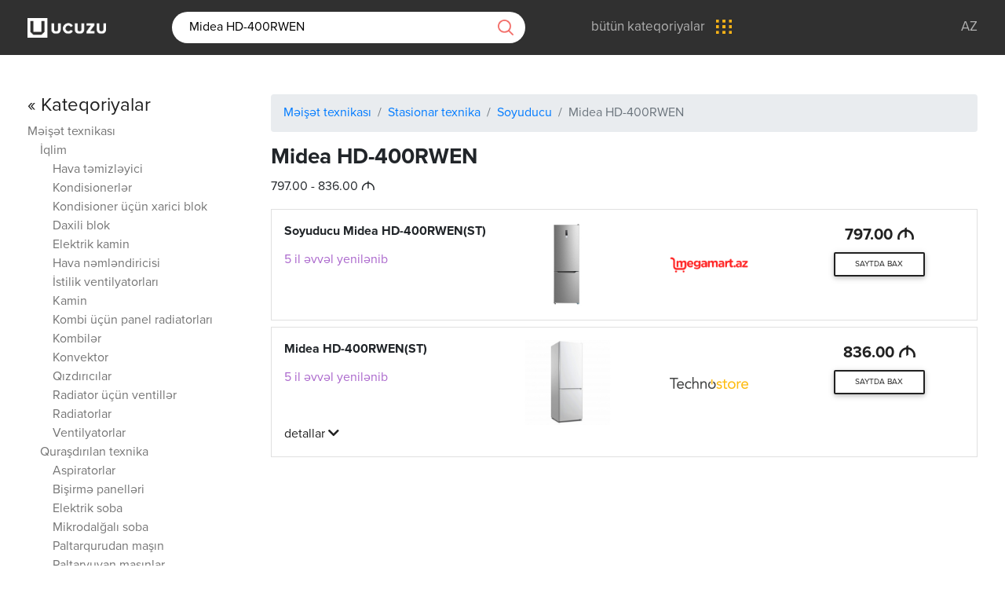

--- FILE ---
content_type: text/html; charset=utf-8
request_url: https://ucuzu.az/web/product/14580
body_size: 16426
content:
<!DOCTYPE html>
<html lang="az">
<head>
    <meta charset="UTF-8">
    <title>Ən ucuz Midea HD-400RWEN: 797.00 AZN</title>
    <meta name="viewport" content="width=device-width, initial-scale=1.0">
    <meta http-equiv="X-UA-Compatible" content="ie=edge">
    <base href="//ucuzu.az/App/Views/">
    <meta name="google-site-verification" content="BUEhoUFQ3xfTCF55cZrtg4_xCidYR2G5V7BTUXbYh9o"/>
    

<!-- Primary Meta Tags -->
<meta name="title" content="Ən ucuz Midea HD-400RWEN: 797.00 AZN">
<meta name="description" content="Bakıda ən ucuz Midea HD-400RWEN. Bəzi mağazalarda 836.00 AZN olan Midea HD-400RWEN cəmi 797.00 &#8380;. 2 mağazada 2 qiymət">
<meta name="keywords" content="ən ucuz, ən ucuz Məişət texnikası, ən ucuz Stasionar texnika, ən ucuz Soyuducu, ən ucuz Midea HD-400RWEN">

<!-- Open Graph / Facebook -->
<meta property="og:type" content="website">
<meta property="og:url" content="https://ucuzu.az/web/product/14580">
<meta property="og:title" content="Ən ucuz Midea HD-400RWEN: 797.00 AZN">
<meta property="og:description" content="Bakıda ən ucuz Midea HD-400RWEN. Bəzi mağazalarda 836.00 AZN olan Midea HD-400RWEN cəmi 797.00 &#8380;. 2 mağazada 2 qiymət">
<meta property="og:image" content="https://ucuzu.az/web/banner/14580">

<!-- Twitter -->
<meta property="twitter:card" content="summary_large_image">
<meta property="twitter:url" content="https://ucuzu.az/web/product/14580">
<meta property="twitter:title" content="Ən ucuz Midea HD-400RWEN: 797.00 AZN">
<meta property="twitter:description" content="Bakıda ən ucuz Midea HD-400RWEN. Bəzi mağazalarda 836.00 AZN olan Midea HD-400RWEN cəmi 797.00 &#8380;. 2 mağazada 2 qiymət">
<meta property="twitter:image" content="https://ucuzu.az/web/banner/14580">

<link rel="canonical" href="https://ucuzu.az/web/product/14580"/>
<!--<link rel="alternate" hreflang="az" href="https://ucuzu.az/web/product/14580"/>-->

    <meta property="og:locale" content="az_AZ"/>
    <meta property="fb:app_id" content="1923320397751809"/>

    <link rel="stylesheet" href="https://use.fontawesome.com/releases/v5.5.0/css/all.css" crossorigin="anonymous">
    <link href="assets/css/bootstrap.min.css" rel="stylesheet">
    <link href="assets/css/mdb.min.css" rel="stylesheet">

    <link href="assets/css/style.css?v4.5" rel="stylesheet">
    <!-- favicons -->
    <link rel="apple-touch-icon" sizes="180x180"
          href="//ucuzu.az/App/Views/assets/img/favicon/apple-touch-icon.png?v=2">
    <link rel="icon" type="image/png" sizes="32x32"
          href="//ucuzu.az/App/Views/assets/img/favicon/favicon-32x32.png?v=2">
    <link rel="icon" type="image/png" sizes="194x194"
          href="//ucuzu.az/App/Views/assets/img/favicon/favicon-194x194.png?v=2">
    <link rel="icon" type="image/png" sizes="192x192"
          href="//ucuzu.az/App/Views/assets/img/favicon/android-chrome-192x192.png?v=2">
    <link rel="icon" type="image/png" sizes="16x16"
          href="//ucuzu.az/App/Views/assets/img/favicon/favicon-16x16.png?v=2">
    <link rel="manifest" href="//ucuzu.az/App/Views/assets/img/favicon/site.webmanifest?v=2">
    <link rel="mask-icon" href="//ucuzu.az/App/Views/assets/img/favicon/safari-pinned-tab.svg?v=2"
          color="#636466">
    <link rel="shortcut icon" href="//ucuzu.az/App/Views/assets/img/favicon/favicon.ico?v=2">
    <meta name="msapplication-TileColor" content="#636466">
    <meta name="msapplication-TileImage"
          content="//ucuzu.az/App/Views/assets/img/favicon/mstile-144x144.png?v=2">
    <meta name="msapplication-config" content="//ucuzu.az/App/Views/assets/img/favicon/browserconfig.xml?v=2">
    <meta name="theme-color" content="#636466">

    <!-- Google Tag Manager -->
    <script>(function (w, d, s, l, i) {
        w[l] = w[l] || [];
        w[l].push({
            'gtm.start':
                new Date().getTime(), event: 'gtm.js'
        });
        var f = d.getElementsByTagName(s)[0],
            j = d.createElement(s), dl = l != 'dataLayer' ? '&l=' + l : '';
        j.async = true;
        j.src =
            'https://www.googletagmanager.com/gtm.js?id=' + i + dl;
        f.parentNode.insertBefore(j, f);
    })(window, document, 'script', 'dataLayer', 'GTM-NP76F3B');</script>
    <!-- End Google Tag Manager -->

</head>
<body>
<!-- Start your project here-->
<header class="header-main">
    <div class="container">
        <div class="row">
            <div class="col-lg-12">
                <ul class="mr-auto">
                    <li>
                        <a href="/">
                            <img src="assets/img/logo_w.png?v2.2" alt="ucuzu.az">
                        </a>
                    </li>
                                        <li>
                        <form action="/web/search" method="get" id="searchForm">
                            <input type="search" id="searchTerm" name="q" value="Midea HD-400RWEN" placeholder="axtarış"
                                   required>
                            <a id="searchButton">
                                <img src="assets/img/search.png" alt="axtarış">
                            </a>
                        </form>
                    </li>
                                                            <li>
                        <a href="/web/categories" class="all-categories">
                            <span>bütün kateqoriyalar</span>
                            <img src="assets/img/menu.png" alt="menu">
                        </a>
                    </li>
                                    </ul>
                <ul class="ml-auto">
                    <li>
                        <a href="/">Az</a>
                    </li>
                    <!--<li>
                        <a href="javascript:;;">Ru</a>
                    </li>
                    <li>
                        <a href="javascript:;;">En</a>
                    </li> -->
                </ul>
            </div>
        </div>
    </div>
</header>

<div class="all-cats">
    <section class="categories">
        <div class="container">
            <div class="row">
                <div class="col-lg-12">
                    <!-- Nav tabs -->
                    <ul class="nav nav-tabs nav-justified">
                        <li class="nav-item">
                            <a class="nav-link active" href="/web/categories">Kateqoriyalar</a>
                        </li>
                        <li class="nav-item">
                            <a class="nav-link" href="/web/popular">Ən çox baxılan</a>
                        </li>
                    </ul>

                    <!-- Tab panels -->
                    <div class="tab-content card">
                        <!--Panel 1-->
                        <div class="tab-pane fade in show active" id="panel1" role="tabpanel">
                            <ul>
                                <li>
                                    <a href="/web/category/phone">
                                        <ul class="category-name">
                                            <li>
                                                <svg version="1.1" id="Layer_1" xmlns="http://www.w3.org/2000/svg" xmlns:xlink="http://www.w3.org/1999/xlink" x="0px" y="0px"
                                                     viewBox="0 0 28 48" style="enable-background:new 0 0 28 48;" xml:space="preserve">
                                                    <style type="text/css">
                                                        .st0 {
                                                            clip-path: url(#SVGID_2_);
                                                        }

                                                        .st1 {
                                                            display: none;
                                                            clip-path: url(#SVGID_2_);
                                                        }

                                                        .st2 {
                                                            display: none;
                                                        }
                                                    </style>
                                                    <g>
                                                        <path d="M24.1,0H3.9C2,0,0.4,1.6,0.4,3.5v41C0.4,46.4,2,48,3.9,48h20.2c1.9,0,3.5-1.6,3.5-3.5v-41C27.6,1.6,26,0,24.1,0L24.1,0z
                                                             M2,6.4h24v30.4H2V6.4z M3.9,1.6h20.2c1.1,0,1.9,0.9,1.9,1.9v1.3H2V3.5C2,2.5,2.9,1.6,3.9,1.6L3.9,1.6z M24.1,46.4H3.9
                                                            c-1.1,0-1.9-0.9-1.9-1.9v-6.1h24v6.1C26,45.5,25.1,46.4,24.1,46.4L24.1,46.4z M24.1,46.4"/>
                                                        <path d="M14,39.2c-1.8,0-3.2,1.4-3.2,3.2c0,1.8,1.4,3.2,3.2,3.2c1.8,0,3.2-1.4,3.2-3.2C17.2,40.6,15.8,39.2,14,39.2L14,39.2z
                                                             M14,44c-0.9,0-1.6-0.7-1.6-1.6c0-0.9,0.7-1.6,1.6-1.6c0.9,0,1.6,0.7,1.6,1.6C15.6,43.3,14.9,44,14,44L14,44z M14,44"/>
                                                        <path d="M10.8,4H14c0.4,0,0.8-0.4,0.8-0.8c0-0.4-0.4-0.8-0.8-0.8h-3.2c-0.4,0-0.8,0.4-0.8,0.8C10,3.6,10.4,4,10.8,4L10.8,4z
                                                             M10.8,4"/>
                                                        <g>
                                                            <defs>
                                                                <rect id="SVGID_1_" x="-10" width="48" height="48"/>
                                                            </defs>
                                                            <clipPath id="SVGID_2_">
                                                                <use xlink:href="#SVGID_1_"  style="display:none;overflow:visible;"/>
                                                            </clipPath>
                                                            <path class="st0" d="M16.4,4h0.8C17.6,4,18,3.6,18,3.2c0-0.4-0.4-0.8-0.8-0.8h-0.8c-0.4,0-0.8,0.4-0.8,0.8C15.6,3.6,16,4,16.4,4
                                                                L16.4,4z M16.4,4"/>
                                                            <path class="st1" d="M35.3,3.7c-0.3-0.3-0.8-0.3-1.1,0c-0.3,0.3-0.3,0.8,0,1.1c3,3,3,7.9,0,10.8c-0.3,0.3-0.3,0.8,0,1.1
                                                                c0.2,0.2,0.4,0.2,0.6,0.2c0.2,0,0.4-0.1,0.6-0.2C38.9,13.1,38.9,7.3,35.3,3.7L35.3,3.7z M35.3,3.7"/>
                                                            <path class="st1" d="M31.9,5.5c-0.3-0.3-0.8-0.3-1.1,0c-0.3,0.3-0.3,0.8,0,1.1c1,1,1.5,2.3,1.5,3.7c0,1.4-0.5,2.7-1.5,3.7
                                                                c-0.3,0.3-0.3,0.8,0,1.1c0.2,0.2,0.4,0.2,0.6,0.2c0.2,0,0.4-0.1,0.6-0.2c1.3-1.3,2-3,2-4.8C33.9,8.5,33.2,6.8,31.9,5.5L31.9,5.5z
                                                                 M31.9,5.5"/>
                                                            <path class="st1" d="M-6.2,4.8c0.3-0.3,0.3-0.8,0-1.1c-0.3-0.3-0.8-0.3-1.1,0c-3.6,3.6-3.6,9.5,0,13.1c0.2,0.2,0.4,0.2,0.6,0.2
                                                                c0.2,0,0.4-0.1,0.6-0.2c0.3-0.3,0.3-0.8,0-1.1C-9.1,12.6-9.1,7.8-6.2,4.8L-6.2,4.8z M-6.2,4.8"/>
                                                        </g>
                                                        <path class="st2" d="M-2.8,5.3c-0.3-0.3-0.8-0.3-1.1,0c-1.3,1.3-2,3-2,4.8c0,1.8,0.7,3.6,2,4.8c0.2,0.2,0.4,0.2,0.6,0.2
                                                            c0.2,0,0.4-0.1,0.6-0.2c0.3-0.3,0.3-0.8,0-1.1c-1-1-1.5-2.3-1.5-3.7c0-1.4,0.5-2.7,1.5-3.7C-2.5,6.1-2.5,5.6-2.8,5.3L-2.8,5.3z
                                                             M-2.8,5.3"/>
                                                    </g>
                                                </svg>
                                            </li>
                                            <li><span>Telefon, rabitə</span></li>
                                        </ul>
                                    </a>
                                </li>
                                <li>
                                    <a href="/web/category/computer-and-office-accessories">
                                        <ul class="category-name">
                                            <li>
                                                <svg version="1.1" id="Layer_1" xmlns="http://www.w3.org/2000/svg" xmlns:xlink="http://www.w3.org/1999/xlink" x="0px" y="0px" viewBox="0 0 49.4 46.6" xml:space="preserve">
                                                    <g>
                                                        <path d="M45,0.4H4.2C2.2,0.4,0.6,2,0.6,4v29.6c0,2,1.6,3.6,3.6,3.6h14.3c0.1,1.4-0.5,2.8-1.6,3.6l-1.4,1c-0.1,0.1-0.2,0.1-0.2,0.2
                                                            c-1,0.1-1.8,0.9-1.8,2c0,1.1,0.9,2,2,2h18.4c1.1,0,2-0.9,2-2c0-1-0.8-1.9-1.8-2c-0.1-0.1-0.1-0.2-0.2-0.2l-1.4-1
                                                            c-1.1-0.8-1.7-2.2-1.6-3.6H45c2,0,3.6-1.6,3.6-3.6V4C48.6,2,47,0.4,45,0.4L45,0.4z M2.2,4c0-1.1,0.9-2,2-2H45c1.1,0,2,0.9,2,2v24.4
                                                            H2.2V4z M33.8,44.4H15.4c-0.2,0-0.4-0.2-0.4-0.4c0-0.2,0.2-0.4,0.4-0.4h18.4c0.2,0,0.4,0.2,0.4,0.4C34.2,44.2,34,44.4,33.8,44.4
                                                            L33.8,44.4z M29.1,37.2C29,39,29.8,40.9,31.3,42H17.9c1.5-1.1,2.3-2.9,2.2-4.8H29.1z M47,33.6c0,1.1-0.9,2-2,2H4.2
                                                            c-1.1,0-2-0.9-2-2V30H47V33.6z M47,33.6"/>
                                                        <path d="M4.6,8.4c0.2,0,0.4-0.1,0.6-0.2l3.2-3.2c0.3-0.3,0.3-0.8,0-1.1c-0.3-0.3-0.8-0.3-1.1,0L4.1,7c-0.3,0.3-0.3,0.8,0,1.1
                                                            C4.2,8.3,4.4,8.4,4.6,8.4L4.6,8.4z M4.6,8.4"/>
                                                        <path d="M4.6,12.4c0.2,0,0.4-0.1,0.6-0.2l1.6-1.6c0.3-0.3,0.3-0.8,0-1.1C6.5,9.1,6,9.1,5.7,9.4L4.1,11c-0.3,0.3-0.3,0.8,0,1.1
                                                            C4.2,12.3,4.4,12.4,4.6,12.4L4.6,12.4z M4.6,12.4"/>
                                                        <path d="M7.3,7.8C7.1,8,7,8.2,7,8.4c0,0.2,0.1,0.4,0.2,0.6c0.1,0.1,0.4,0.2,0.6,0.2c0.2,0,0.4-0.1,0.6-0.2c0.1-0.2,0.2-0.4,0.2-0.6
                                                            c0-0.2-0.1-0.4-0.2-0.6C8.1,7.5,7.6,7.5,7.3,7.8L7.3,7.8z M7.3,7.8"/>
                                                        <path d="M8.9,7.3C9,7.5,9.2,7.6,9.4,7.6c0.2,0,0.4-0.1,0.6-0.2l2.4-2.4c0.3-0.3,0.3-0.8,0-1.1c-0.3-0.3-0.8-0.3-1.1,0L8.9,6.2
                                                            C8.5,6.5,8.5,7,8.9,7.3L8.9,7.3z M8.9,7.3"/>
                                                        <path d="M11.3,7.8L4.1,15c-0.3,0.3-0.3,0.8,0,1.1c0.2,0.2,0.4,0.2,0.6,0.2s0.4-0.1,0.6-0.2l7.2-7.2c0.3-0.3,0.3-0.8,0-1.1
                                                            C12.1,7.5,11.6,7.5,11.3,7.8L11.3,7.8z M11.3,7.8"/>
                                                        <path d="M12.9,6.2c-0.1,0.2-0.2,0.4-0.2,0.6c0,0.2,0.1,0.4,0.2,0.6c0.2,0.1,0.4,0.2,0.6,0.2c0.2,0,0.4-0.1,0.6-0.2
                                                            c0.1-0.2,0.2-0.4,0.2-0.6c0-0.2-0.1-0.4-0.2-0.6C13.7,5.9,13.2,5.9,12.9,6.2L12.9,6.2z M12.9,6.2"/>
                                                        <path d="M15.3,3.8l-0.8,0.8c-0.3,0.3-0.3,0.8,0,1.1C14.6,5.9,14.8,6,15,6c0.2,0,0.4-0.1,0.6-0.2l0.8-0.8c0.3-0.3,0.3-0.8,0-1.1
                                                            C16.1,3.5,15.6,3.5,15.3,3.8L15.3,3.8z M15.3,3.8"/>
                                                    </g>
                                                </svg>

                                            </li>
                                            <li><span>Kompüterlər</span></li>
                                        </ul>
                                    </a>
                                </li>

                                <li>
                                    <a href="/web/category/phoneaccessoriesmore">
                                        <ul class="category-name">
                                            <li>
                                                <svg version="1.1" id="Layer_1" xmlns="http://www.w3.org/2000/svg" xmlns:xlink="http://www.w3.org/1999/xlink" x="0px" y="0px"
                                                         viewBox="0 0 363 350" xml:space="preserve">
                                                    <g>
                                                        <path d="M309.2,133.3c0-71-57.3-128.3-128-128.3c-70.7,0-128,57.3-128,128v0.3C24.7,134.9,2,158.6,2,187.4v6.4
                                                            c0,30.1,24.3,54.4,54.4,54.4h2.9L82,284.4C98,310,125.2,325,155.3,325h4.5c2.9,10.9,12.8,19.2,24.6,19.2
                                                            c14.1,0,25.6-11.5,25.6-25.6c0-14.1-11.5-25.6-25.6-25.6c-11.8,0-21.8,8.3-24.6,19.2h-4.5c-25.6,0-49-13.1-62.4-34.9l-18.6-29.1
                                                            h4.5c7,0,12.8-5.8,12.8-12.8v-89.6c0-7-5.8-12.8-12.8-12.8H66c0-63.7,51.5-115.2,115.2-115.2c63.7,0,115.2,51.5,115.2,115.2h-12.8
                                                            c-7,0-12.8,5.8-12.8,12.8v89.6c0,7,5.8,12.8,12.8,12.8H306c30.1,0,54.4-24.3,54.4-54.4v-6.4C360.4,158.6,337.7,134.9,309.2,133.3
                                                            L309.2,133.3z M184.4,305.8c7,0,12.8,5.8,12.8,12.8c0,7-5.8,12.8-12.8,12.8c-7,0-12.8-5.8-12.8-12.8
                                                            C171.6,311.6,177.4,305.8,184.4,305.8L184.4,305.8z M78.8,145.8v89.6H56.4c-23,0-41.6-18.6-41.6-41.6v-6.4
                                                            c0-23,18.6-41.6,41.6-41.6H78.8z M347.6,193.8c0,23-18.6,41.6-41.6,41.6h-22.4v-89.6H306c23,0,41.6,18.6,41.6,41.6V193.8z
                                                             M347.6,193.8"/>
                                                        <path d="M234.3,53.3c-0.6-0.3-1.6-1-2.6-1.6c-1-0.6-1.9-1.3-2.6-1.6c-2.9-1.9-7-1-8.6,2.2c-1.6,3.2-1,6.7,2.2,8.6
                                                            c0.6,0.3,1.6,1,2.6,1.6c1,0.6,1.9,1.3,2.9,1.6c1,0.6,2.2,1,3.2,1c2.2,0,4.2-1,5.4-3.2C238.5,59.1,237.5,55.2,234.3,53.3L234.3,53.3
                                                            z M234.3,53.3"/>
                                                        <path d="M181.2,37c-27.2,0-52.8,11.8-70.4,32.3c-2.2,2.6-1.9,6.7,0.6,9c1.3,1,2.6,1.6,4.2,1.6c1.9,0,3.5-0.6,4.8-2.2
                                                            c15.4-17.6,37.4-27.8,60.8-27.8c5.8,0,11.5,0.6,17.3,1.9c3.5,0.6,6.7-1.6,7.7-4.8c1-3.2-1.6-6.7-4.8-7.7
                                                            C194.6,37.6,187.9,37,181.2,37L181.2,37z M181.2,37"/>
                                                    </g>
                                                </svg>
                                            </li>
                                            <li><span>Aksessuarlar</span></li>
                                        </ul>
                                    </a>
                                </li>

                                <li>
                                    <a href="/web/category/household-appliances">
                                        <ul class="category-name">
                                            <li>
                                                <svg version="1.1" id="Layer_1" xmlns="http://www.w3.org/2000/svg" xmlns:xlink="http://www.w3.org/1999/xlink" x="0px" y="0px" viewBox="-49 141 512 512" xml:space="preserve">
                                                    <path d="M374.614,255.257c0-44.576-36.266-80.842-80.842-80.842s-80.842,36.266-80.842,80.842s36.266,80.842,80.842,80.842
                                                        S374.614,299.833,374.614,255.257z M293.772,319.931c-19.11,0-36.302-8.338-48.153-21.558h77.256v-16.168h-87.872
                                                        c-2.336-5.073-4.032-10.495-4.988-16.168h109.03v-16.168H229.34c0.467-5.622,1.648-11.043,3.467-16.168h90.069v-16.168h-81.584
                                                        c11.753-16.304,30.891-26.947,52.481-26.947c35.661,0,64.674,29.013,64.674,64.674S329.433,319.931,293.772,319.931z"/>
                                                    <path d="M434.182,521.251l8.605-50.152c2.591-15.1-1.587-30.479-11.462-42.193c-9.876-11.714-24.327-18.432-39.648-18.432
                                                        c-24.291,0-45.616,17.24-50.706,40.991l-32.793,153.036c-4.015,18.734-20.835,32.33-39.992,32.33
                                                        c-12.555,0-24.232-5.641-32.037-15.474c-7.805-9.835-10.645-22.487-7.793-34.715l20.095-86.165h48.798l24.518-130.765
                                                        c51.22-11.975,89.485-58.022,89.485-112.839C411.25,192.98,359.27,141,295.377,141c-67.654,0-223.683,52.926-240.635,58.745H-7.205
                                                        l-41.794-14.628V334.09l42.33-21.166h61.436c12.37,4.171,99.135,33.137,169.919,49.181l-20.874,79.789
                                                        c-13.266,2.943-23.218,14.802-23.218,28.941c0,16.345,13.297,29.642,29.642,29.642h21.611l-19.238,82.492
                                                        c-3.979,17.061-0.015,34.716,10.875,48.437C234.373,645.13,250.667,653,268.186,653c26.732,0,50.2-18.972,55.802-45.111
                                                        l32.793-153.036c3.503-16.346,18.179-28.211,34.897-28.211c10.544,0,20.49,4.624,27.286,12.686
                                                        c6.796,8.062,9.672,18.645,7.888,29.037l-8.387,48.883c-23.95-1.984-46.288,14.119-51.42,38.233l-8.526,40.062l15.814,3.366
                                                        l-3.252,15.287l15.814,3.366l3.254-15.288l31.629,6.731l-3.254,15.287l15.814,3.366l3.254-15.288l15.815,3.366l8.527-40.063
                                                        C466.781,552.881,454.683,530.355,434.182,521.251z M-10.486,296.756l-22.344,11.172V207.906l22.878,8.008h57.963v80.842H-10.486z
                                                         M64.18,213.62c29.484-9.938,170.73-56.451,231.197-56.451c54.978,0,99.705,44.727,99.705,99.705s-44.727,99.705-99.705,99.705
                                                        c-54.842,0-201.007-47.542-231.197-57.56L64.18,213.62z M196.761,470.836c0-7.43,6.044-13.474,13.474-13.474h6.241l24.027-91.838
                                                        c21.572,4.409,40.835,7.223,54.873,7.223c3.179,0,6.327-0.135,9.442-0.387l-20.99,111.949h-73.593
                                                        C202.806,484.309,196.761,478.266,196.761,470.836z M446.116,572.31l-5.161,24.248l-63.257-13.463l5.161-24.249
                                                        c3.711-17.439,20.925-28.604,38.359-24.897C438.659,537.661,449.828,554.87,446.116,572.31z"/>
                                                    <rect x="131.547" y="248.789" width="16.168" height="16.168"/>
                                                    <rect x="99.211" y="248.789" width="16.168" height="16.168"/>
                                                    <rect x="163.884" y="248.789" width="16.168" height="16.168"/>
                                                    <rect x="244.726" y="402.389" width="16.168" height="16.168"/>
                                                </svg>
                                            </li>
                                            <li><span>Məişət texnikası</span></li>
                                        </ul>
                                    </a>
                                </li>
                                <li>
                                    <a href="/web/category/entertainment-and-resting">
                                        <ul class="category-name">
                                            <li>
                                                <svg version="1.1" id="Capa_1" xmlns="http://www.w3.org/2000/svg" xmlns:xlink="http://www.w3.org/1999/xlink" x="0px" y="0px" viewBox="-49 141 512 512" xml:space="preserve">
                                                    <g>
                                                        <path d="M1,650.98c-26.467,0-48-21.533-48-48v-244c0-26.467,21.533-48,48-48h10.686l69.658-69.657
                                                            c1.512-1.511,3.521-2.343,5.657-2.343h73c4.411,0,8,3.589,8,8s-3.589,8-8,8H90.314l-56,56H199v-46.064c0-4.411,3.589-8,8-8
                                                            s8,3.589,8,8v46.064h164.687l-56-56h-76.353c-4.411,0-8-3.589-8-8s3.589-8,8-8h79.667c2.136,0,4.146,0.833,5.657,2.344
                                                            l69.656,69.656H413c26.467,0,48,21.533,48,48v244c0,26.467-21.533,48-48,48H1z M83,634.981h73.687l106-106h-49.693l-0.6,0.792
                                                            c-0.272,0.359-0.507,0.634-0.736,0.864l-51,51c-1.512,1.512-3.521,2.344-5.657,2.344s-4.145-0.832-5.657-2.344
                                                            c-1.511-1.512-2.344-3.521-2.344-5.657c0-2.137,0.832-4.146,2.343-5.656l41.343-41.343H83V634.981z M339,512.98
                                                            c4.411,0,8,3.589,8,8v114h66c17.645,0,32-14.355,32-32v-244c0-17.645-14.355-32-32-32H1c-17.645,0-32,14.355-32,32v244
                                                            c0,17.645,14.355,32,32,32h66v-114c0-4.411,3.589-8,8-8H339z M284.525,529.713c-0.167,0.203-0.345,0.401-0.534,0.591
                                                            L179.314,634.98H331v-106h-45.875L284.525,529.713z"/>
                                                    </g>
                                                    <g>
                                                        <path d="M235.285,205.683c-2.136,0-4.146-0.833-5.657-2.344c-6.035-6.035-14.07-9.358-22.627-9.358s-16.592,3.323-22.627,9.358
                                                            c-1.512,1.51-3.521,2.342-5.658,2.342c-2.137,0-4.146-0.832-5.657-2.343c-3.119-3.119-3.119-8.195,0-11.314
                                                            c9.051-9.05,21.105-14.034,33.941-14.034c12.835,0,24.89,4.984,33.942,14.035c3.118,3.12,3.118,8.195,0,11.314
                                                            C239.431,204.851,237.421,205.683,235.285,205.683z"/>
                                                    </g>
                                                    <g>
                                                        <path d="M260.023,180.944c-2.136,0-4.146-0.832-5.657-2.343c-12.632-12.632-29.454-19.589-47.366-19.589
                                                            s-34.734,6.957-47.366,19.59c-1.511,1.51-3.52,2.342-5.657,2.342s-4.146-0.832-5.658-2.342c-3.119-3.12-3.119-8.195,0-11.314
                                                            c15.648-15.649,36.488-24.268,58.68-24.268c22.192,0,43.032,8.618,58.681,24.267c3.119,3.12,3.119,8.195,0,11.315
                                                            C264.168,180.112,262.159,180.944,260.023,180.944z"/>
                                                    </g>
                                                    <g>
                                                        <path d="M207,428.98c-17.645,0-32-14.355-32-32s14.355-32,32-32c17.645,0,32,14.355,32,32S224.645,428.98,207,428.98z M207,380.98
                                                            c-8.822,0-16,7.178-16,16c0,8.823,7.178,16,16,16s16-7.178,16-16C223,388.158,215.822,380.98,207,380.98z"/>
                                                    </g>
                                                    <g>
                                                        <path d="M29.667,498.98C17.168,498.98,7,488.812,7,476.313v-74.665c0-12.499,10.168-22.667,22.667-22.667h74.666
                                                            c12.499,0,22.667,10.168,22.667,22.667v74.666c0,12.499-10.168,22.668-22.667,22.668H29.667z M67,406.98c17.645,0,32,14.355,32,32
                                                            c0,13.908-9.289,26.484-22.589,30.585L75,470v12.98h29.333c3.676,0,6.667-2.991,6.667-6.668v-74.666
                                                            c0-3.676-2.991-6.667-6.667-6.667H29.667c-3.676,0-6.667,2.991-6.667,6.667v74.666c0,3.677,2.991,6.668,6.667,6.668H59V470
                                                            l-1.411-0.435C44.289,465.465,35,452.889,35,438.98C35,421.336,49.355,406.98,67,406.98z M67,422.98c-8.822,0-16,7.178-16,16
                                                            c0,8.221,6.162,15.062,14.333,15.913l0.25,0.026l0.249-0.037c0.448-0.066,0.819-0.097,1.167-0.097c0.348,0,0.719,0.031,1.168,0.097
                                                            l0.249,0.037l0.25-0.026C76.838,454.042,83,447.201,83,438.98C83,430.158,75.822,422.98,67,422.98z"/>
                                                    </g>
                                                    <g>
                                                        <path d="M309.667,498.98c-12.499,0-22.667-10.169-22.667-22.668v-74.665c0-12.499,10.168-22.667,22.667-22.667h74.666
                                                            c12.499,0,22.667,10.168,22.667,22.667v74.666c0,12.499-10.168,22.668-22.667,22.668H309.667z M347,406.98
                                                            c17.645,0,32,14.355,32,32c0,13.908-9.289,26.484-22.589,30.585L355,470v12.98h29.333c3.676,0,6.667-2.991,6.667-6.668v-74.666
                                                            c0-3.676-2.991-6.667-6.667-6.667h-74.666c-3.676,0-6.667,2.991-6.667,6.667v74.666c0,3.677,2.991,6.668,6.667,6.668H339V470
                                                            l-1.411-0.435C324.289,465.465,315,452.889,315,438.98C315,421.336,329.355,406.98,347,406.98z M347,422.98
                                                            c-8.822,0-16,7.178-16,16s7.178,16,16,16s16-7.178,16-16S355.822,422.98,347,422.98z"/>
                                                    </g>
                                                    <g>
                                                        <path d="M15,565.091c-2.113,0-4.173-0.853-5.652-2.34C7.854,561.257,7,559.199,7,557.101c0-2.111,0.854-4.177,2.344-5.664
                                                            c1.491-1.492,3.552-2.347,5.656-2.347s4.166,0.854,5.654,2.345c1.492,1.489,2.346,3.554,2.346,5.666
                                                            c0,2.098-0.855,4.156-2.345,5.646C19.172,564.238,17.113,565.091,15,565.091z"/>
                                                    </g>
                                                    <g>
                                                        <path d="M15,596.98c-2.104,0-4.165-0.854-5.655-2.346C7.854,593.146,7,591.086,7,588.98c0-2.104,0.854-4.166,2.345-5.656
                                                            c1.488-1.489,3.549-2.344,5.655-2.344c2.105,0,4.166,0.854,5.654,2.344c1.491,1.489,2.346,3.551,2.346,5.656
                                                            s-0.854,4.166-2.344,5.653C19.166,596.126,17.104,596.98,15,596.98z"/>
                                                    </g>
                                                    <g>
                                                        <path d="M207,233.971c-2.104,0-4.166-0.854-5.655-2.345c-1.49-1.489-2.345-3.55-2.345-5.655c0-2.104,0.855-4.17,2.348-5.669
                                                            c1.487-1.487,3.548-2.342,5.652-2.342c2.104,0,4.166,0.854,5.654,2.345c1.489,1.498,2.346,3.564,2.346,5.667
                                                            c0,2.096-0.856,4.158-2.349,5.658C211.165,233.116,209.104,233.971,207,233.971z"/>
                                                    </g>
                                                    <g>
                                                        <path d="M130,608.98c-2.136,0-4.145-0.832-5.657-2.344c-1.511-1.511-2.343-3.52-2.343-5.656c0-2.138,0.832-4.146,2.343-5.658
                                                            l0.5-0.5c1.511-1.511,3.52-2.342,5.657-2.342s4.146,0.832,5.658,2.343c3.118,3.118,3.118,8.193-0.001,11.313l-0.5,0.5
                                                            C134.146,608.148,132.137,608.98,130,608.98z"/>
                                                    </g>
                                                </svg>
                                            </li>
                                            <li><span>Əyləncə və istirahət</span></li>
                                        </ul>
                                    </a>

                                </li>
                                <li>
                                    <a href="/web/categories">
                                        <ul class="category-name">
                                            <li>
                                                <svg xmlns="http://www.w3.org/2000/svg" width="74" height="14"
                                                     viewBox="0 0 74 14">
                                                    <path id="Ellipse_1_copy_4" data-name="Ellipse 1 copy 4"
                                                          class="cls-1"
                                                          d="M2014,1343a7,7,0,1,1,7-7A6.995,6.995,0,0,1,2014,1343Zm0-11.56a4.56,4.56,0,1,0,4.56,4.56A4.558,4.558,0,0,0,2014,1331.44Zm30,11.56a7,7,0,1,1,7-7A6.995,6.995,0,0,1,2044,1343Zm0-11.56a4.56,4.56,0,1,0,4.56,4.56A4.558,4.558,0,0,0,2044,1331.44Zm30,11.56a7,7,0,1,1,7-7A6.995,6.995,0,0,1,2074,1343Zm0-11.56a4.56,4.56,0,1,0,4.56,4.56A4.558,4.558,0,0,0,2074,1331.44Z"
                                                          transform="translate(-2007 -1329)"/>
                                                </svg>
                                            </li>
                                            <li><span>bütün kateqoriyalar</span></li>
                                        </ul>
                                    </a>
                                </li>
                            </ul>
                        </div>
                        <!--/.Panel 1-->
                    </div>
                </div>
            </div>
        </div>
    </section>
</div>

<section class="products-panel">
    <div class="container">
        <div class="row">
            <div class="col-lg-3 d-none d-lg-flex">

                <ul>
                    <li><a href="/web/categories" class="lead text-dark"><h4>&laquo; Kateqoriyalar</h4></a></li>

                    
                    
                    
                    
                    
                    
                    
                    
                    
                    
                    
                    
                    
                    
                    
                    
                    
                    
                    
                    
                    
                    
                    
                    
                    
                    
                    
                    
                    
                    
                    
                    
                    
                    
                    
                    
                    
                    
                    
                    
                    
                    
                    
                    
                    
                    
                    
                    
                    
                    
                    
                    
                    
                    
                    
                    
                    
                    
                    
                    
                    
                    
                    
                    
                    
                    
                    
                    
                    
                    
                    
                    
                    
                    
                    
                    
                    
                    
                    
                    
                    
                    
                    
                    
                    
                    
                    
                    
                    
                    
                    
                    
                    
                    
                    
                    
                    
                                        <li>
                        <a href="/web/category/household-appliances">Məişət texnikası</a>
                        <ul class="ml-3">
                                                                                                                                                                                                                                                                                                                                                                                                                                                                                                                                                                                                            <li>
                                <a href="/web/category/climate">İqlim</a>
                                <ul class="ml-3">
                                                                                                                                                                                                                                                                                                                                                                                                                                                                                                                                                                                                                                                                                                                                                                                                                                                                                                                                                                                                                                                                                                                                                                                                                                                                                                                                                                                                                                                                                                                                                                                                                                                                                                                                                                                                                                                                                                                                                                                                                                                                                                                                                                                                            <li>
                                        <a href="/web/category/air-purifier">Hava təmizləyici</a>
                                    </li>
                                                                                                                                                                                                                                                                                                                                                                                                                                                                                                                                                                                                                                                                                                                                                                                                                                                                                                                                                                                                                                                                                                                                                                                                                                                                                                                                                                                                                                                                                                                                                                                                                                                                                                                                                                                                                                                                                                                                                                                                                                                                                                                                                                                                                                                                                                                        <li>
                                        <a href="/web/category/air-conditioner">Kondisionerlər</a>
                                    </li>
                                                                                                                                                                                                                                                                                                                                                                                                                                                                                                                                                                                                                                                                                                                                                                                                                                                                                                                                                                                                                                                <li>
                                        <a href="/web/category/air-cooler-block-aa">Kondisioner üçün xarici blok</a>
                                    </li>
                                                                                                                                                                                                                                                                                                                                                                                                                                                                                                                                                                                                                                                                                                                                                                                                                                                                                                                                                                                                                                                                                                                                                                                                                                                                                                                                                                                                                                                                                                                                                                                                                                                                                                                                                                                                                                                                                                                                                                                                                                                                                                                                                                                                                                                                                                                                                                                                                                                                                                                                                                                                                                                                                                                                                                                                                                                                                                                                                                                                                                                                                                                                                                                                                                                                                                                                                                                                                                                                                                                                                                                                                                                                                                                                                                                                                                                                                                                                                                                                                                                                                                                                                                                                                                                                                                                                                                                                                                                                                                                                                                                                                                                                                                                                                                                                                                                                                                                                                                                                                                                                                                                                                                                                                                                                                                                                                                                                                                                                                                                                                                                                                                                                                                                                                                                                                                                                                                                                                                                                                                                                                                                                                                                                                                                                                                <li>
                                        <a href="/web/category/air-cooler-inside-block">Daxili blok</a>
                                    </li>
                                                                                                                                                                                                                                                                                                                                                                                                                                                                                                                                                                                                                                                                                                                                                                                                                                                                                                                                                                                                                                                                                                                                                                                                                                                                                                                                                                                                                                                                                                                                                                                                                                                                                                                                                                                                                                                                        <li>
                                        <a href="/web/category/electric-fireplace">Elektrik kamin</a>
                                    </li>
                                                                                                                                                                                                                                                                                                                                                                                                                                                                                                                                                                                                                                                                                                                                                                                                                                                                                                                                                                                                                                                                                                                                                                                                                                                                                                                                                                                                                                                                                                                                                                                                                                                                                                                                                                                                                                                                                                                                                                                                                                                                                                                                                                                                                                                                                                                        <li>
                                        <a href="/web/category/air-humidifier">Hava nəmləndiricisi</a>
                                    </li>
                                                                                                                                                                                                                                                                                                                                                                                                                                                                                                                                                                                                                                                                        <li>
                                        <a href="/web/category/heating-ventilator">İstilik ventilyatorları</a>
                                    </li>
                                                                                                                                                                                                                                                                                                                                                                                                                                                                                                                                                                                                <li>
                                        <a href="/web/category/heater">Kamin</a>
                                    </li>
                                                                                                                                                                                                                                                                                                                                                                        <li>
                                        <a href="/web/category/radiator_kombi">Kombi üçün panel radiatorları</a>
                                    </li>
                                                                                                                                                <li>
                                        <a href="/web/category/kombi">Kombilər</a>
                                    </li>
                                                                                                                                                                                                                                                                                                                                                                                                                                                                                                                                                                                                <li>
                                        <a href="/web/category/convector">Konvektor</a>
                                    </li>
                                                                                                                                                                                                                                                                                                                                                                                                                                                                                                                                                                                                                                                                                                                                                                                                                                                                                                                                                                                                                                                                                                                                                                                                                                                                                                                                                                                                                                                                                                                                                                                                                                                                                                                                                                                                                                                                                                                                                                                                                                                                                                                                                                                                                                                                                                                                                                                                                                                                                                                                                                                                                                                                                                                                                                                                                                                                                                                                                                                                                                                                                                                                                                                                                                                                                                                                                                                                                                                                                                                                                                                                                                                                                                                                                                                                                                                                                                                                                                                                                                                                                                                                                                                                                                                                                                                                                                                                                                                                                                                                                                                                                                                                                                                                                                                                                                                                                                                                                                                                                                                                                                <li>
                                        <a href="/web/category/heaters">Qızdırıcılar</a>
                                    </li>
                                                                                                                                                                                                                                                                                                                                                                                                                                                                                                                        <li>
                                        <a href="/web/category/radiator-and-ventilator">Radiator üçün ventillər</a>
                                    </li>
                                                                                                                                                <li>
                                        <a href="/web/category/radiator">Radiatorlar</a>
                                    </li>
                                                                                                                                                                                                                                                                                                                                                                                                                                                                                                                                                                                                                                                                                                                                                                                                                                                                                                                                                                                                                                                                                                                                                                                                                                                                                                                                                                                                                                                                                                                                                                                                                                                                                                                                                                                                                                                                                                                                                                                                                                                                                                                                                                                                                                                                                                                                                                                                                                                                                                                                                                                                                                                                                                                                                                                                                                                                                                                                                                                                                                                                                                                                                                                                                                                                                                                                                                                                                                                                                                                                                                                                                                                                                                                                                                                                                                                                                                                                                                                                                                                                                                                                                                                                                                                                                                                                                                                                                                                                                                                                                                                                                                                                                                                                                                                                                                                                                                                                                                                                                                                                                                                                                                                                                                                                                                                                                                                                                                                                                                                                                                                                                                                                                                                                                                                                                                                                                                                                                                                                                                                                                                                                                                                                                                                                                                                                                                                                                                                                                                                        <li>
                                        <a href="/web/category/ventilator">Ventilyatorlar</a>
                                    </li>
                                                                                                                                                                                                                                                                                                                                                                                                                                                                                                                                                                                                                                                                                                                                                                                                                                                                                                                                                                                                                                                                                                                                                                                                                                </ul>
                            </li>
                                                                                                                                                                                                                                                                                                                                                                                                                                                                                                                                                                                                                                                                                                                                                                                                                                                                                                                                                                                                                                                                                                                                                                                                                                                                                                                                                                                                                                                        <li>
                                <a href="/web/category/integrated">Quraşdırılan texnika</a>
                                <ul class="ml-3">
                                                                                                                                                                                                                                                                                                                                    <li>
                                        <a href="/web/category/aspirator">Aspiratorlar</a>
                                    </li>
                                                                                                                                                                                                                                                                                                                                                                                                                                                                                                                                                                                                                                                                                                                                                                                                                                                                                                                                                                                                                                                                                                                                                                                                                                                                                                                                                                                                                                                                                                                                                                                                                                                                                                                                                                                                                                                                                                                                                                                                                                                                                                                                                                                                                                                                                                                                                                                                                                                                                                                                                                                                                                                                                                                                                                                                                                                                                                                                                                                                                                                                                                                                                                                                                                                                                                                                                                                                                                                                                                                                                                                                                                                                                                                                                                                                                                                                                                                                                                                                                                                                                                                                                                                                                                                                                                                                                                                                                                                                                                                                                                                                                                                                                                                                                                                                                                                                                                                                                                                                                                                                                                                                                                                                                                                                                                                                                                                                                                                                                                                                                                                                                                                                                                                                                                                                                                                                                                                                                                                                                                                                                                                                                                                                                                                                                                                                                                                                                                                                                                                                                                                                                                                                                                                                                                                                                                                                                                                                                                                                                                                                                                                                                                                                                                                                                                                                                                                                                                                                                                                                                                                                                                                                                                                                                                                                                                                                                                                                                                                                                                                                                                                                                                                                                                                                                                                                                                                                                                                                                                                                                                                                                                                                                                                                                                                                                                                                                                                                                                                                                                                                                                                                                                                                                                                                                                                                                                                                                                                                                                                                                                                                                                                                                                                                                <li>
                                        <a href="/web/category/gas-hop">Bişirmə panelləri</a>
                                    </li>
                                                                                                                                                                                                                                                                                                                                                                                                                                                                                                                                                                                                                                                                                                                                                                                                                                                                                                                                                                                                                                                                                                                                                                                                                                                                                                                                                                                                                                                                                                                                                                                                                                                                                                                                                                                                                                                                                                                                                                                                                                                                                                                                                                                                                                                                                                                                                                                                                                                                                                                                                                                                                                                                                                                                                                                                                                                                                                                                                                                                                                                                                                                                                                                                                                                                                                                                                                                                                                                                                                                                                                                                                                                                        <li>
                                        <a href="/web/category/electric-oven">Elektrik soba</a>
                                    </li>
                                                                                                                                                                                                                                                                                                                                                                                                                                                                                                                                                                                                                                                                                                                                                                                                                                                                                                                                                                                                                                                                                                                                                                                                                                                                                                                                                                                                                                                                                                                                                                                                                                                                                                                                                                                                                                                                                                                                                                                                                                                                                                                                                                                                                                                                                                                                                                                                                                                                                                                                                                                                                                                                                                                                                                                                                                                                                                                                                                                                                                                                                                                                                                                                                                                                                                                                                                                                                                                                                                                                                                                                                                                                                                                                                                                                                                                                                                                                                                                                                                                                                                                                                                                                                                                                                                                                                                                                                                                                                                                                                                                                                                                                                                                                                                                                                                                                                                                                                                                                                                                                                                                                                                                                                                                                                                                                                                                                                                                                                                                                                                                                                        <li>
                                        <a href="/web/category/microwave">Mikrodalğalı soba</a>
                                    </li>
                                                                                                                                                                                                                                                                                                                                                                                                                                                                                                                                                                                                                                                                                                                                                                                                                                                                                                                                                                                                                                                                                                                                                                                                                                                                                                                                                                                                                                                                                                                                                                                                                                                                                                                                                                                                                                                                                                                                                                                                                                                                                                                                                                        <li>
                                        <a href="/web/category/drying-machine">Paltarqurudan maşın</a>
                                    </li>
                                                                                                                                                                                                                                                                                                <li>
                                        <a href="/web/category/build_in_washing_machines">Paltaryuyan maşınlar</a>
                                    </li>
                                                                                                                                                                                                                                                                                                                                                                                                                                                                                                                                                                                                                                                                                                                                                                                                                                                                                                                                                                                                                                                                                                                                                                                                                                                                                                                                                                                                                                                                                                                                                                        <li>
                                        <a href="/web/category/build_in_microwave">Quraşdırılan mikrodalğalı sobalar</a>
                                    </li>
                                                                                                                                                                                                                                                                                                                                                                                                                                                                                                                                                                                                                                                                                                                                                                                                                                                                                                                                                                                                                                                                                                                                                                                                                                                                                                                                                                                                                                                                                                                                                                                                                                                                                                                                                                                                                                                                                                                                                                                                                                                                                                                                                                                                                                                                                                                        <li>
                                        <a href="/web/category/stove">Sobalar</a>
                                    </li>
                                                                                                                                                <li>
                                        <a href="/web/category/oven">Sobalar</a>
                                    </li>
                                                                                                                                                                                                                                                                                                                                                                                                                                                                                                                                                                                                                                                                                                                                                <li>
                                        <a href="/web/category/water-heater">Su qızdırıcı kalonka</a>
                                    </li>
                                                                                                                                                                                                                                                                                                                                                                                                                                                                                                                                                                                                                                                                                                                                                                                                                                                                                                                                                                                                                                                                                                                                                                                                                                                                                                                                                                                                                                                                                                                                                                                                                                                                                                                                                                                                                                                                                                                                                                                                                                                                                                                                                                                                                                                                                                                                                                                                                                                                                                                                                                                                                                                                                                                                                                                                                                                                                                                                                                                                                                                                                                                                                                                                                                                                                                                                                                                                                                                                                                                                                                                                                                                                                                                                                                                                                                                                                                                                                                                                                                                                                                                                                                                                                                                                                                                                                                                                                                                                                                                                                                                                                                                                                                                                                                                                                                                                                                                                                                                </ul>
                            </li>
                                                                                                                                                                        <li>
                                <a href="/web/category/stasionar">Stasionar texnika</a>
                                <ul class="ml-3">
                                                                                                                                                                                                                                                                                                                                                                                                                                                                                                                                                                                                                                                                                                                                                                                                                                                                                                                                                                                                                                                                                                                                                                                                                                                                                                            <li>
                                        <a href="/web/category/dishwasher">Qabyuyan maşınlar</a>
                                    </li>
                                                                                                                                                                                                                                                                                                                                                                                                                                                                                                                                                                                                                                                                                                                                                                                                                                                                                                                                                                                                                                                                                                                                                                                                                                                                                                                                                                                                                                                                                                                                                                                                                                                                                                                                                                                                                                                                                                                                                                                                                                                                                                                                                                                                                                                                                                                                                                                                                                                                                                                                                                                                                                                                                                                                                                                                                                                                                                                                                                                                                                                                                                                                                                                                                                                                                                                                                                                                                                                                                                                                                                                                                                                                                                                                                                                                                                                                                                                                                                                                                                                                                                                                                                                                                                                                                                                                                                                                                                                                                                                                                                                                                                                                                                                                                                                                                                                                                                                                                                                                                                                                                                                                                                                                                                                                                                                                                                                                                                                                                                                                                                                                                                                                                                                                                                                                                                                                                                                                                                                                                                                                                                                                                                                                                                                                                                                                                                                                                                                                                                                                                                                                                                                                                                                                                                                                                                                                                                                                                                                                                                                                                                                                                                                                                                                                                                                                                                                                                                                                                                                                                                                                                                                                                                                                                                                                                                                                                                                                                                                                                                                                                                                                                                                                                                                                                                                                                                                                                                                                                                                                                                                                                                                                                                                                                                                                                                                                                                                                                                                                                                                                                                                                                                                                                                                                                                                                                                                                                                                                                                                                                                                                                                                                                                                                                                                                                                                                                                                                                                                                                                                                                                                                                                                                                                                                                                                                                                                                                                                                                                                                                                                                                                                                                                                                                                                                                                                                                                                                                                                                                                                                                                                                                                                                                                                                                                                                                                                                                                                                                                                                                                                                                                                                                                                                                                                                                                                                                                                                                                                                                                                                                                                                                                                                                                                                                                                                                                                                                                                                                                                                                                                                                                                                                                                                                                                                                                                                                                                                                                                                                                                                                                                                                                                                                                                                                                                                                                                                                                                                                                                                                                                                                                                                                                                                                                                                                                                                                                                                                                                                                                                                                                                                                                                                                                                                                                                                                                                                                                                                                                                                                                                                                                                                                                                                                                                                                                                                                                                                                                                                                                                                                                                                                                                                                                                                                                                                                                                                                                                                                                                                                                                                                                                                                                                                                                                                                                                                                                                                                                                                                                                                                                                                                                                                                                                                                                                                                                                                                                                                                                                                                                                                                                                                                                                                                                                                                                                                                                                                                                                                                                                                                                                                                                                                                                                                                                                                                                                                                                                                                                                                                                                                                                                                                                                                                                                                                                                                                                                                                                                                                                                                                                                                                                                                                                                                                                                                                                                                                                                                                                                                                                                                                                                                                                                                                                                                                                                                                                                                                                                                                                                                                                                                                                                                                                                                                                                                                                                                                                                                                                                                                                                                                                                                                                                                                                                                                                                                                                                                                                                                                                                                                                                                                                                                                                                                                                                                                                                                                                                                                                                                                                                                                                                                                                                                                                                                                                                                                                                                                                                                                                                                                                                                                                                                                                                                                                                                                                                                                                                <li>
                                        <a href="/web/category/gas-oven">Qaz plitələri</a>
                                    </li>
                                                                                                                                                                                                                                                                                                                                                                                                                                                                                                                                                                                                                                                                                                                                                                                                                                                                                                                                                                                                                                                                                                                                                                                                                                                                                                                                                                                                                                                                                                                                                                                                                                                                                                                                                                                                                                                                                                                                                                                                                                                                                                                                                                                                                                                                                                                                                                                                                                                                                                                                                <li>
                                        <a href="/web/category/solo-oven">Soba (solo)</a>
                                    </li>
                                                                                                                                                                                                                                                                                                                                                                        <li>
                                        <a href="/web/category/refrigerator">Soyuducu</a>
                                    </li>
                                                                                                                                                                                                                                                                                                                                                                                                                                                                                                                                                                                                                                                                                                                                                                                                                                                                                                                                                                                                                                                                                                                                                                                                                                                                                                                                                                                                                                                                                                                                                                                                                                                                                                                                                                                                                                                                                                                                                                                                                                                                                                                                                                                                                                                                                                                                                                                                                                                                                                                                                                                                                                                                                                                                                                                                                                                                                                                                                                                                                                                                                                                                                                                                                                                                                                                                                                                                                                                                                                                                                                                                                                                                                                                                                                                                                                                                                                                                                                                                                                                                                                                                                                                                                                                                                                                                                                                                                                                                                                                                                                                                                                                                                                                                                                                                                                                                                                                                                                                                                                                                                                                                                                                                                                                                                                                                                                                                                                                                                                        </ul>
                            </li>
                                                                                                                                                                                                                                                                                                                                                                                                                                                                                                                                                                                                                                                                                                                                                                                                                                                                                                                                                                                                                                                                                                                                                                                                                                                                                                                                                                                                                                                                                                                                                                                                                                                                                        <li>
                                <a href="/web/category/home-cleaning">Təmizləmə</a>
                                <ul class="ml-3">
                                                                                                                                                                                                                                                                                                                                                                                                                                                                                                                                                                                                                                                                                                                                                                                                                                                                                                                                                                                                                                                                                                                                                                                                                                                                                                                                                                                                                                                                                                                                                                                                                                                                                                                                                                                                                                                                                                                                                                                                                                                                                                                                                                                                                                                                                                                                                                                                                                    <li>
                                        <a href="/web/category/washing-machine">Paltaryuyan maşınlar</a>
                                    </li>
                                                                                                                                                                                                                                                                                                                                                                                                                                                                                                                                                                                                                                                                                                                                                                                                                                                                                                                                                                                                                                                                                                                                                                                                                                                                                                                                                                                                                                                                                                                                                                                                                                                                                                                                                                                                                                                                                                                                                                                                                                                                                                                                                                                                                                                                                                                                                                                                                                                                                                                                                                                                                                                                                                                                                                                                                                                                                                                                                                                                                                                                                                                                                                                                                                                                                                                                                                                                                                                                                                                                                                                                                                                                                                                                                                                                                                                                                                                                                                                                                                                                                                                                                                                                                                                                                                                                                                                                                                                                                                                                                                                                                                                                                                                                                                                                                                                                                                                                                                                                                                                                                                                                                                                                                                                                                                                                                                                                                                                                                                                                                                                                                                                                                                                                                                                                                                                                                                                                                                                                                                                                                                                                                                                                                                                                                                                                                                                                                                                                                                                                                                                                                                                                                                                                                                                                                                                                                                                                                                                                                                                                                                                                                                                                                                                                                                                                                                                                                                                                                                                                                                                                                                                                                                                                                                                                                                                                                                                                                                                                                                                                                                                                                                                                                                                                                                                                                                                                                                                                                                                                                                                                                                                                                                                                                                                                                                                                                                                                                                                                                                                                                                                                                                                                                                                                                                                                                                                                                                                                                                                                                                                                                                                                                                                                                                                                                                                                                                                                                                                                                                                                                                                                                                                                                                                                                                                                                                                                                                                                                                                                                                                                                                                                                                                                                                                                                                                                                                                                                                                                                                                                                                                                                                                                                                                                                                                                                                                                                                                                                                                                                                                                                                                                                                                                                                                                                                                                                                                                                                                                                                                                                                                                                                                                                                                                                                                                                                                                                                                                                                                                                                                                                                                                                                                                                                                                                                                                                                                                                                                                                                                                                                                                                                                                                                                                                                                                                                                                                                                                                                                                                                                                                                                                                                                                                                                                                                                                                                                                                                                                                                                                                                                                                                                                                                                                                                                                                                                                                                                                                                                                                                                                                                                                                                                                                                                                                                                                                                                                                                                                                                                                                                                                                                                                                                                                                                                                                                                                                                                                                                                                                                                                                                                                                                                                                                                                                                                                                                                                                                                                                                                                                                                                                                                                                                                                                                                                                                                                                                                                                                                                                                                                                                                                                                                                                                                                                                                                                                                                                                                                                                                                                                                                                                                                                                                                                                                                                                                                                                                                                                                                                                                                                                                                                                                                                                                                                                                                                                                                                                                                                                                                                                                                                                                                                                                                                                                                                                                                                                                                                                                                                                                                                                                                                                                                                                                                                                                                                                                                                                                                                                                                                                                                                                                                                                                                                                                                                                                                                                                                                                                                                                                                                                                                                                                                                                                                                                                                                                                                                                                                                                                                                                                                                                                                                                                                                                                                                                                                                                                                                                                                                                                                                                                                                                                                                                                                                                                                                                                                                                                                                                                                                                                                                <li>
                                        <a href="/web/category/vacuum_robot">Robot-tozsoran</a>
                                    </li>
                                                                                                                                                                                                                                                                                                                                                                                                                                                                                                                                                                                                                                                                                                                                                                                                                                                                                                                                                                                                                                                                                                                                                                                                                                                                                                                                                                                                                                                                                                                                                                                                                                                                                                                                                                                                                                                                                                                                                                                                                                                                                                                                                                                                                                                                                                                                                                                                                                                                                                                                                                                                                                                                                                                                                                                                                                                                                                                                                                                                                                                                                                                                                                                                                                                                                                                                                                                                                                                                                                                                                                                                                                                                                                                                                                                                                                                                                                                                                                                                                                                                                                                                                                                                                                                                                                                                                                                                                        <li>
                                        <a href="/web/category/vacuum-cleaner">Tozsoran</a>
                                    </li>
                                                                                                                                                                                                                                                                                                                                                                                                                                                                                                                                                                                                                                                                                                                                                                                                                                                                                                                                                                                                                                                                                                                                                                                                                                                                                                                                                                                                                                                                                                                                                                                                                                                                                                                                                                                                                                                                                                                                                                                                                                                                                                                                                                                                                                                                                                                                                                                                                                                                                                                                                                                                                                                                                                                                                                                                                                                <li>
                                        <a href="/web/category/hand-vacuum-cleaner">Əl tozsoranı</a>
                                    </li>
                                                                                                                                                                                                                                                                                                                                </ul>
                            </li>
                                                                                                                                                                                                                                                                                                                                                                                                                                                                                                                                                                                                                                                                                                                                                                                                                <li>
                                <a href="/web/category/ironing">Ütüləmə və geyimə qulluq</a>
                                <ul class="ml-3">
                                                                                                                                                                                                                                                                                                                                                                                                                                                                                                                                                                                                                                                                                                                                                                                                                                                                                                                                                                                                                                                                                                                                                                                                                                                                                                                                                                                                                                                                                                                                                                                                                                                                                                                                                                                                                                                                                                                                                                                                                                                                                                                                                                                                                                                                                                                                                                                                                                                                                                                                                                                                                                                                                                                                                                                                                                                                                                                                                                                                                                                                                                                                                                                                                                                                                                                                                                                                                                                                                                                                                                                                                                                                                                                                                                                                                                                                                                                                                                                                                                                                                                                                                                                                                                                                                                                                                                                                                                                                                                                                                                                                                                                                                                                                                                                                                                                                                                                                                                                                                                                                                                                                                                                                                                                                                                                                                                                                                                                                                                                                                                                                                                                                                                                                                                                                                                                                                                                                                                                                                                                                                                                                                                                                                                                                                                                                                                                                                                                                                                                                                                                                                                                                                                                                                                                                                                                                                                                                                                                                                                                                                                                                                                                                                                                                                                                                                                                                                                                                                                                                                                                                                                                                                                                                                                                                                                                                                                                                                                                                                                                                                                                                                                                                                                                                                                                                                                                                                                                                                                                                                                                                                                                                                                                                                                                                                                                                                                                                                                                                                                                                                                                                                                                                                                                                                                                                                                                                                                                                                                                                                                                                                                                                                                                                                                                                                                                                                                                                                                                                                                                                                                                                                                                                                                                                                                                                                                                                                                                                                                                                                                                                            <li>
                                        <a href="/web/category/steaming-station">Buxarlı stansiya</a>
                                    </li>
                                                                                                                                                                                                                                                                                                                                                                                                                                                                                                                                                                                                                                                                                                                                                                                                                                                                                                                                                                                                                                                                                                                                                                                                                                                                                                                                                                                                                                                                                                                                                                                                                                                                                                                                                                                                                                                                                                                                                                                                                                                                                                                                                                                                                                                                                                                                                                                                                                                                                                                                                                                                                                                                                                                                                                                                                                                                                                                                                                                                                                                                                                                                                                                                                                                                                                                                                                                                                                                                                                                                                                                                                                                                                                                                                                                                                                                                                                                                                                                                                                                                                                                                                                                                                                                                                                                                                                                                                                                                                                                                                                                                                                                                                                                                                                                                                                                                                                                                                                                                                                                                                                                                                                                                                                                                                                                                                                                                                                                                                                                                                                                                                                                                                                                                                                                                                                                                                                                                                                                                                                                                                                                                                                                                                                                                                                                                                                                                                                                                                                                                                                                                                                                                                                                                                                                                                                                                                                                                                                                                                                                                                                                                                                                                                                                                                                                                                                                                                                                                                                <li>
                                        <a href="/web/category/coverlocks">Koverloklar</a>
                                    </li>
                                                                                                                                                                                                                                                                                                                                                                                                                                                                                                                                                                                                                                                                                                                                                                                                                                                                                                                                                                                                                                                                                                                                                                                                                                                                                                                                                                                                                                                                                                                                                                                                                                                                                                                                                                                                                                                                                                                                                                                                                                                                                                                                                                                                                                                                                                                                                                                                                                                                                                                                                                                                                                                                                                                                                                                                                                                                                                                                                                                                                                                                                                                                                <li>
                                        <a href="/web/category/overlocks">Overloklar</a>
                                    </li>
                                                                                                                                                <li>
                                        <a href="/web/category/dryer">Paltarqurudan</a>
                                    </li>
                                                                                                                                                                                                                        <li>
                                        <a href="/web/category/sewing-machine">Paltartikən maşın</a>
                                    </li>
                                                                                                                                                                                                                                                                                                                                                                                                                                                                                                                                                                                                                                                                                                                                                                                                                                                                                                                                                                                                                                                                                                                                                                                                                                                                                                                                                                                                                                                                                                                                                                                                                                                                                                                                                                                                                                                                                                                                                                                                                                                                                                                                                                                                                                                                                                                                                                                                                                                                                                                                                                                                                                                                                                                                                                                                                                                                                                                                                                                                                                                                                                                                                                                                                                                                                                                                                                                                                                                                                                                                                                                                                                                                                                                                                                                                                                                                                                                                                                                                                                                                                                                                                                                                                                                                                                                                                                                                                                                                                                                                                                                                                                                                                                                                                                                                                                                                                                                                                                                                                                                                                                                                                                                                                                                                                                                                                                                                                                                                                                                                                                                                                                                                                                                                                                                                                                                                                                                                                                                                                                                                                                                                                                                                                                                                                                                                                                                                                                                                                                                                                                                                                                                                                                                                                                                                                                                                                                                                                                                                                                                                                                                                                                                                                                                                                                                                                                                                                                                                                                                                                                                                                                                                                                                        <li>
                                        <a href="/web/category/iron-accessory">Ütü aksesuarları</a>
                                    </li>
                                                                                                                                                <li>
                                        <a href="/web/category/ironing-table">Ütü masaları</a>
                                    </li>
                                                                                                                                                <li>
                                        <a href="/web/category/iron">Ütülər</a>
                                    </li>
                                                                                                                                                                                                                                                                                                                                                                                                                                                                                                                                                                                                                                                                                                                                                                                                                                                                                                                                                                                                                                                                                                                                                                                                                                                                                                                                                                                                                                                                                                                                                                                                                                                                                                                                                                                                                                </ul>
                            </li>
                                                                                                                                                                                                                                                                                                                                                <li>
                                <a href="/web/category/kitchen">Mətbəx avadanlığı</a>
                                <ul class="ml-3">
                                                                                                                                                                                                                                                                                                                                                                                                            <li>
                                        <a href="/web/category/blender">Blenderlər</a>
                                    </li>
                                                                                                                                                                                                                                                                                                                                                                                                                                                                                                                                                                                                                                                                                                                                                                                                                                                                                                                                                                                                                                                                                                                                                                                                                                                                                                                                                                                                                                                                                                                                                                                                                                                                                                                                                                                                                                                                                                                                                                                                                                                                                                                                                                                                                                                                                                                                                                                                                                                                                                                                                                                                                                                                                                                                                                                                                                                                                                                                                                                                                                                                                                                                                                                                                                                                                                                                                                                                                                                                                                                                                                                                                                                                                                                                                                                                                                                                                                                                                                                                                                                                                                                                                                                                                                                                                                                                                                                                                                                                                                                                                                                                                                                                                                                                                                                                                                                                                                                                                                                                                                                                                                                                                                                                                                                                                                                                                                                                                                                                                                                                                                                                                                                                                                                                                                                                                                                                                                                                                                                                                                                                                                                                                                                                                                                                                                                                                                                                                                                                                                                                                                                                                                                                                                                                                                                                                                                                                                                                                                                                                                                                                                                                                                                                                                                                                                                                                                                                                                                                                                                                                                                                                                                                                                                                                                                                                                                                                                                                                                                                                                                                                                                                                                                                                                                                                                                                                                                                                                                                                                                                                                                                                                                                                                                                                                                                                                                                                                                                                                                                                                                                                                                                                                                                                                                                                                                                                                                                                                                                                                                                                                                                                                                                                                                                                                                                                                                                                                                                                                                                                                                                                                                                                                                                                                                                                                                                                                                                                                                                                                <li>
                                        <a href="/web/category/ice-maker">Buz düzəldən</a>
                                    </li>
                                                                                                                                                                                                                                                                                                                                                                                                                                                                                                                                                                                                                                                                                                                                                                                                                                                                                                                                                                                                                                                                                                                                                                                                                                                                                                                                                                                                                                                                                                                                                                                                                                                                                                                                                                                                                                                                                                                                                <li>
                                        <a href="/web/category/chopper">Doğrayıcı</a>
                                    </li>
                                                                                                                                                <li>
                                        <a href="/web/category/ice-cream-maker">Dondurma hazırlayan</a>
                                    </li>
                                                                                                                                                                                                                                                                                                                                                                                                                                                                                                                                                                                                                                                                                                                                                                                                                                                                                                                                                                                                                                                                                                                                                                                                                                                                                                                                                                                                                                                                                                                                                                                                                                                                                                                                                                                                                                                                                                                                                                                                                                                                                                                                                                                                                                                                                                                                                                                                                                                                                                                                                                                                                                                                                                                                                                                                                                                                                                                                                                                                                                                                                                                                                                                                                                                                                                                                                                                                                                                                                                                                                                                                                                                                                                                                                                                                                                                                                                                                                                                                                                                                                                                                                                                                                                                                                                                                                                                                                                                                                                                                                                                                                                                                                                                                                                                                                                                                                                                                                                                                                                                                                                <li>
                                        <a href="/web/category/foaming-machine">Köpükləndirici</a>
                                    </li>
                                                                                                                                                                                                                                                                                                                                                                                                                                                                                                                                                                                                                                                                                                                                                                                                                                                                                                                                                                                                                                                                                                                                                                                                <li>
                                        <a href="/web/category/fruit-and-vegetable-dryer">Meyvə və tərəvəz quruducusu</a>
                                    </li>
                                                                                                                                                                                                                                                                                                                                                                        <li>
                                        <a href="/web/category/mixer">Mikserlər</a>
                                    </li>
                                                                                                                                                                                                                        <li>
                                        <a href="/web/category/mini-microwave">Mini Soba</a>
                                    </li>
                                                                                                                                                                                                                                                                                                                                                                                                                                                                                                                                                                                                <li>
                                        <a href="/web/category/food-processor">Mətbəx kombaynı</a>
                                    </li>
                                                                                                                                                <li>
                                        <a href="/web/category/food-processor-accessory">Mətbəx kombaynı aksesuarları</a>
                                    </li>
                                                                                                                                                                                                                        <li>
                                        <a href="/web/category/kitchen-robot">Mətbəx robotu</a>
                                    </li>
                                                                                                                                                                                                                        <li>
                                        <a href="/web/category/kitchen-scale">Mətbəx tərəzisi</a>
                                    </li>
                                                                                                                                                                                                                                                                                                                                                                                                                                                                                                                                                                                                                                                                                                                                                                                                                                                                                                                                                                                                                                                                                                                                                                                                                                                                                                                                                                                                                                                                                                                                                                                                                                                <li>
                                        <a href="/web/category/pizza-maker">Pizza Hazırlayan </a>
                                    </li>
                                                                                                                                                                                                                                                                                                <li>
                                        <a href="/web/category/popcorn-maker">Popkorn hazırlayan </a>
                                    </li>
                                                                                                                                                                                                                                                                                                                                                                                                                                                                                                                                                                                                                                                                                                                                                                                                                                                                                                                                                                                                                                                                                                                                                                                                                                                                                                                                                                                                                                                                                                                                                                                                                                                                                                                                                                                                                                                                                                                                                                                                                                                                                                                                                                                                                                                                                                                                                                                                                                                                                                                                                                                                                        <li>
                                        <a href="/web/category/juicer">Şirəçəkən</a>
                                    </li>
                                                                                                                                                <li>
                                        <a href="/web/category/juicer-accessories">Şirəçəkən aksesuarları</a>
                                    </li>
                                                                                                                                                                                                                                                                                                                                                                                                                                                                                                                                                                                                                                                                                                                                                                                                                                                                                                                                                                                                                                                                                                                                                                                                                                                                                                                                                                                                                                                                                                                                                                                                                                                                                                                                                                                                                                                                                                                                                                                                                                                                                                                                                                                                                                                                                                                                                                                                                                                                                                                                                                                                                                                                                                                                                                                                                                                                                                                                                                                                                                                                                                                                                                                                                                                                                                                                                                                                                                                                                                                                                                                                                                                                                                                                                                                                                                                                                                                                                                                                                                                                                                                                                                                                                                                                                                                                                                                                                                                                                                                                                                        <li>
                                        <a href="/web/category/grinder">Üyüdücülər</a>
                                    </li>
                                                                                                                                                                                                                                                                                                <li>
                                        <a href="/web/category/waffle-cooker">Vafli aparatı</a>
                                    </li>
                                                                                                                                                                                                                                                                                                                                                                                                                                                                                                                                                                                                                                                                                                                                                                                                                                                                                                                                                                                                                                                                                                                                                                                                                                                                                                                                                <li>
                                        <a href="/web/category/meat-grinder">Ət çəkən</a>
                                    </li>
                                                                                                                                                <li>
                                        <a href="/web/category/accessories-mincing-machine">Ət çəkən üçün aksesuarlar</a>
                                    </li>
                                                                                                                                                                                </ul>
                            </li>
                                                                                                                                                                                                                                                                                                                                                                                                                                                                                                                                                                                                                                                                                                                                                        <li>
                                <a href="/web/category/cooking">Yemək hazırlanması və qızdırılması</a>
                                <ul class="ml-3">
                                                                                                                                                                                                                                                                                                                                                                                                                                                                                                                                                                                                                                                                                                                                                                                                                                                                                                                                                                                                                                                                                                                                                                                                                                                                                                                                                                                                                                                                                                                                                                                                                                                                                                                                                                                                                                                                                                                                                                                    <li>
                                        <a href="/web/category/bread-maker">Çörək bişirən</a>
                                    </li>
                                                                                                                                                                                                                                                                                                                                                                                                                                                                                                                                                                                                                                                                                                                                                                                                                                                                                                                                                                                                                                                                                                                                                                                                                                                                                                                                                                                                                                                                                                                                                                                                                                                                                                                                                                                                                                                                                                                                                                                                                                                                                                                                                                                                                                                                                                                                                                                                                                                                                                                                                                                                                                                                                                                                                                                                                                                                                                                                                                                                                                                                                                                                                                                                                                                                                                                                                                                                                                                                                                                                                                                                                                                                                                                                                                                                                                                                                                                                                                                                                                                                                                                                                                                                                                                                                                                                                                                                                                                                                                                                                                                                                                                                                                                                                                                                                                                                                                                                                                                                                                                                                                                                                                                                                                                                                                                                                                                                                                                                                                                                                                                                                                                                                                                                                                                                                                                                                                                                                                                                                                                                                                                                                                                                                                                                                                                                                                                                                                                                                                                                                                                                                                                                                                                                                                                                                                                                                                                                                                                                                                                                                                                                                                                                                                                                                                                                                                                                                                                                                                                                                                                                                                                                                                                                                                                                                                                                                                                                                                                                                                                                                                                                                                                                                                                                                                                                                                                                                                                                                                                                                <li>
                                        <a href="/web/category/food-steamer">Buxarlı bişirici</a>
                                    </li>
                                                                                                                                                <li>
                                        <a href="/web/category/steam-cooker">Buxarlı bişirici</a>
                                    </li>
                                                                                                                                                                                                                                                                                                                                                                                                                                                                                                                                                                                                                                                                                                                                                                                                                                                                                                                                                                                                                                                                                                                                                                                                                                                                                                                                                                                                                                                                                                                                                                                                                                                                                                                                                                                                                                                                                                                                                                                                                                                                                                                                                                                                                                                                                                                                                                                                                                                                        <li>
                                        <a href="/web/category/rice_cooker">Düyü bişirən</a>
                                    </li>
                                                                                                                                                                                                                                                                                                                                                                                                                                                                                                                                                                                                                                                                        <li>
                                        <a href="/web/category/electric-stove">Elektrik plitə</a>
                                    </li>
                                                                                                                                                                                                                                                                                                                                                                                                                                                                                                                                                                                                                                                                                                                                                                                                                                                                                                                                                                                                                                                                                                                                                                                                                                                                                                                                                                                                                                                                                                                                                                                                                                                <li>
                                        <a href="/web/category/fritos">Fritozlar</a>
                                    </li>
                                                                                                                                                                                                                                                                                                                                                                                                                                                                                                                                                                                                                                                                                                                                                                                                                                                                                                                                                                                                                                                                                                                                                                                                                                                                                                                                                <li>
                                        <a href="/web/category/sandwich-maker">İzqara</a>
                                    </li>
                                                                                                                                                <li>
                                        <a href="/web/category/grill">İzqara</a>
                                    </li>
                                                                                                                                                                                                                        <li>
                                        <a href="/web/category/barbecue">Kabab bişirici</a>
                                    </li>
                                                                                                                                                                                                                                                                                                                                                                                                                                                                                                                                                                                                                                                                                                                                                                                                                                                                                                                                                                                                                                                                                                                                                                                                                                                                                                                                                                                                                                                                                                                                                                                                                                                <li>
                                        <a href="/web/category/crepe-maker">Krep düzəldən</a>
                                    </li>
                                                                                                                                                                                                                                                                                                                                                                                                                                                <li>
                                        <a href="/web/category/cooking_plates">Masa üstü plitələr</a>
                                    </li>
                                                                                                                                                                                                                                                                                                                                                                                                                                                                                                                                                                                                <li>
                                        <a href="/web/category/microwave-oven">Mikrodalğalı soba</a>
                                    </li>
                                                                                                                                                                                                                                                                                                                                                                                                                                                                                                                        <li>
                                        <a href="/web/category/multi-cooker">Multibişirici</a>
                                    </li>
                                                                                                                                                                                                                                                                                                                                                                                                                                                                                                                                                                                                                                                                                                                                                                                                                                                                                                                                                                                                                                                                                                                                                                                                                                                                                                                                                                                                                                                                                                                                                                                                                                                                                                                                                                                                                                                                                                                                                                                                                                                                                                                                                                                                                                                                                                                                                                                                                                                                                                                                                                                                                                                                                                                                                                                                                                                                                                                                                                                                                                                                                                                                                                                                                                                                                                                                                                                                                                                                                                                                                                                                                                                                                                                                                                                                                                                                                                                                                                                                                                                                                                                                                                                                                                                                                                                                                                                                                                                                                                                                                                                                                                                                                                                                                                                                                                                                                                                                                                                                                                                                                                                                                                                                                                                                                                                                                                                                                                                                                                                                                                                                                                                                                                                                                                                                                                                                                                                                                                                                                                                                                                                                                                                                                                                                                                                                                                                                                                                                                                                                                                                                                                                                        <li>
                                        <a href="/web/category/soup_cooker">Sup bişirən</a>
                                    </li>
                                                                                                                                                                                                                                                                                                                                                                                                                                                                                                                                                                                                                                                                                                                                                                                                                                                                                                                                                                                                                                                                                                                                                                                                                                                                                                                                                                                                                                                                                                                                                                                                                                                                                                                        <li>
                                        <a href="/web/category/toster">Tosterlər</a>
                                    </li>
                                                                                                                                                                                                                                                                                                                                                                                                                                                                                                                                                                                                                                                                                                                                                                                                                                                                                                                                                                                                                                                                                                                                                                                                                                                                                                                                                                                                                                                                                                                                                                                                                                                                                                                                                                                                                                                                                                                                                                                                                                                                                                                                                                                                                                                                                                                                                                                                                                                                                                                                                                                                                                                                                                                                                                                                                                                                                                                                                                                                                                                                                                                                                                                </ul>
                            </li>
                                                                                                                <li>
                                <a href="/web/category/drink-techs">İçkilərin hazırlanması</a>
                                <ul class="ml-3">
                                                                                                                                                                                                                                                                                                                                                                                                                                                                                                                                                                                                                                                                                                                                                                                                                                                                                                                                                                                                                                                                                                                                                                                                                                                                                                                                                                                                                                                                                                                                                                                                                                                                                                                                                                                                                                                                                                                                                                                                                                                                                                                                                                                                                                                                                                                                                                                                                                                                                                                                                                                                                                                            <li>
                                        <a href="/web/category/coffee-maker">Qəhvəbişirən</a>
                                    </li>
                                                                                                                                                                                                                                                                                                                                                                                                                                                                                                                                                                                                                                                                                                                                                                                                                                                                                                                                                                                                                                                                                                                                                                                                                                                                                                                                                                                                                        <li>
                                        <a href="/web/category/coffee-grinder-and-coffee-maker">Qəhvəüyüdən</a>
                                    </li>
                                                                                                                                                                                                                                                                                                                                                                                                                                                                                                                                                                                                                                                                                                                                                                                                                                                                                                                                                                                                                                                                                                                                                                                                                                                                                                                                                                                                                                                                                                                                                                                                                                                                                                                                                                                                                                                                                                                                                                                                                                                                                                                                                                                                                                                                                                                                                                                                                                                                                                                                                                                                                                                                                                                                                                                                                                                                                                                                                                                                                                                                                                                                                                                                                                                                                                                                                                                                                                                                                                                                                                                                                                                                                                                                                                                                                                                                                                                                                                                                                                                                                                                                                                                                                                                                                                                                                                                                                                                                                                                                                                                                                                                                                                                                                                                                                                                                                                                                                                                                                                                                                                                                                                                                                                                                                                                                                                                                                                                                                                                                                                                                                                                                                                                                                                                                                                                                                                                                                                                                                                                                                                                                                                                                                                                                                                                                                                                                                                                                                                                                                                                                                                                                                                                                                                                                                                                                                                                                                                                                                                                <li>
                                        <a href="/web/category/kettle">Çaydan</a>
                                    </li>
                                                                                                                                                                                                                                                                                                                                                                                                                                                                                                                                                                                                                                                                                                                                                                                                                                                                                                                                                                                                                                                                                                                                                                                                                                                                                                                                                                                                                                                                                                                                                                        <li>
                                        <a href="/web/category/dispenser">Dispenserlər</a>
                                    </li>
                                                                                                                                                                                                                                                                                                                                                                                                                                                                                                                                                                                                                                                                                                                                                                                                                                                                                                                                                                        <li>
                                        <a href="/web/category/electric-kettle">Elektrik çaydan</a>
                                    </li>
                                                                                                                                                                                                                                                                                                                                                                                                                                                                                                                                                                                                                                                                                                                                                                                                                                                                                                                                                                                                                                                                                                                                                                                                                                                                                                                                                                                                                                                                                                                                                                                                                                                                                                                        <li>
                                        <a href="/web/category/french-press">Frenç press</a>
                                    </li>
                                                                                                                                                                                                                                                                                                                                                                                                                                                                                                                                                                                                                                                                                                                                                                                                                                                                                                                                                                                                                                                                                                                                                                                                                                                                                                                                                                                                                                                                                                                                                                                                                                                                                                                                                                                                                                                                                                                                                                                                                                                                                                                                                                                                                                                                                                                                                                                                                                                                                                                                                                                                                                                                                                                                                                                                                                                                                                                                                                                                                                                                                                                                                                                                                                                                                                                                                                                                                                                                                                                                                                                                                                                                                                                                                                                                                                                                                                                                                                                                                                                                                                                                                                                                                                                                                                                                                                                                                                                                                                                                                                                                                                                                                                                                                                                                                                                                                                                                                                                                                                                                                                                                                                                                                                                                                                                                                                                                                                                                                                                                                                                                                                                                                                                                                                                                                                                                                                                                                                                                                                                                                                                                                                                                                                                                                                                                                                                                                                                                                                                                                                                                                                                                                                                                                                                                                                                                                                                                                                                                                                                                                                                                                                                                                                                                                                                                                                                                                                                                                                                                                                                                                                                                                                                                                                                                                                                                                                                                                                                                                                                                                                                                                                        <li>
                                        <a href="/web/category/coffee">Qəhvə</a>
                                    </li>
                                                                                                                                                                                                                                                                                                                                                                                                                                                                                                                                                                                                                                                                                                                                                                                                                                                                                                                                                                                                                                                                                                                                                                                                                                                                                                                                                                                                                                                                                                                                                                                                                                                                                                                                                                                                                                                                                                                                                                                                                                                                                                                                                                                                                                                                                                                                                                                                                                                                                                                                                                                                                                                                                                                                                                                                                                                <li>
                                        <a href="/web/category/water-filter">Su filtri</a>
                                    </li>
                                                                                                                                                                                                                                                                                                                                                                                                                                                                                                                                                                                                                                                                                                                                                                                                                                                                                                                                                                                                                                                                                                                                                                                                                                                                                                                                                                                                                                                                                                <li>
                                        <a href="/web/category/thermopot">Termopot</a>
                                    </li>
                                                                                                                                                <li>
                                        <a href="/web/category/thermos">Termos</a>
                                    </li>
                                                                                                                                                                                                                                                                                                                                                                                                                                                                                                                                                                                                                                                                                                                                                                                                                                                                                                                                                                                                                                                                                                                                                                                                                                                                                                                                                                                                                                                                                                                                                                                                                                                                                                                                                                                                                                                                                                                                                                                                                                                                                                                                                                                                                                                                                                                                                                                                                                                                                                                                                                                                                                                                                                                                                                                                                                                                                                                                                                                                                                                                                                                                                                                                                                                                                                                                                                                                                                                                                                                                                        </ul>
                            </li>
                                                                                                                                                                                                                                                                                                                                                                                                                                                                                                                                                                                                                                                                                                                                                                                                                <li>
                                <a href="/web/category/personal_care">Şəxsi qulluq</a>
                                <ul class="ml-3">
                                                                                                                                                                                                                                                                                                                                                                                                                                                                                                                                                                                                                                                                                                                                                                                                                                                                                                                                                                                                                                                                                                                                                                                                                                                                                                                                                                                                                                                                                                                                                                                                                                                                                                                                                                                                                                                                                                                                                                                                                                                                                                                                                                                                                                                                                                                                                                                                                                                                                                                                                                                                                                                                                                                                                                                                                                                                                                                                                                                                                                                                                                                                                                                                                                                                                                                                                                                                                                                                                                                                                                                                                                                                                                                                                                                                                                                                                                                                                                                                                                                                                                                                                                                                                                                                                                                                                                                                                                                                                                                                                                                                                                                                                                                                                                                                                                                                                                                                                                                                                                                                                                                                                                                                                                                                                                                                                                                                                                                                                                                                                                                                                                                                                                                                                                                                                                                                                                                                                                                                                                                                                                                                                                                                                                                                                                                                                                                                                                                                                                                                                                                                                                                                                                                                                                                                                                                                                                                                                                                                                                                                                                                                                                                                                                                                                                                                                                                                                                                                                                                                                                                                                                                                                                                                                                                                                                                                                                                                                                                                                                                                                                                                                                                                                                                                                                                                                                                                                                                                                                                                                                                                                                                                                                                                                                                                                                                                                                                                                                                                                                                                                                                                                                                                                                                                                                                                                                                                                                                                                                                                                                                                                                                                                                                                                                                                                                                                                                                                                                                                                                                                                                                                                                                                                                                                                                                                                                                                                                                                                                                                                                                                                                                                                                                                                                                                                                                                                                                                                                                                                                                                                                                                                                                                                                                                                                                                                                                                                                                                                                                                                                                                                                                                                                                                                                                                                                                                                                                                                                                                                                    <li>
                                        <a href="/web/category/other_personal_care">Digər</a>
                                    </li>
                                                                                                                                                                                                                                                                                                                                                                                                                                                <li>
                                        <a href="/web/category/toothbrush">Diş fırçası</a>
                                    </li>
                                                                                                                                                                                                                                                                                                                                                                                                                                                                                                                                                                                                                                                                                                                                                                                                                                                                                                                                                                                                                                                                                                                                                                                                                                                                                                                                                <li>
                                        <a href="/web/category/electronic_curlers">Elektrobiqudi</a>
                                    </li>
                                                                                                                                                                                                                                                                                                <li>
                                        <a href="/web/category/epilator">Epilyator</a>
                                    </li>
                                                                                                                                                                                                                                                                                                                                                                        <li>
                                        <a href="/web/category/hair_dryer_comb">Fen (Daraq)</a>
                                    </li>
                                                                                                                                                <li>
                                        <a href="/web/category/hair-dryer">Fen (Hava)</a>
                                    </li>
                                                                                                                                                <li>
                                        <a href="/web/category/hair_dryer_masha">Fen (Maşa)</a>
                                    </li>
                                                                                                                                                <li>
                                        <a href="/web/category/hair_dryer_iron">Fen (Ütü)</a>
                                    </li>
                                                                                                                                                                                                                                                                                                                                                                                                                                                                                                                                                                                                                                                                                                                                                                                                                                                                                                                                                                                                                                                                                                                                                                                                                                                                                                                                                                                                                                                                                                                                                                                                                                                                                                                        <li>
                                        <a href="/web/category/inhaler">İnhalyatorlar</a>
                                    </li>
                                                                                                                                                                                                                                                                                                                                                                                                                                                                                                                                                                                                                                                                                                                                                                                                                                                                                                                                                                                                                                                                                                                                                                                                                                                                                                                                                                                                                                                                                                                                                                                                                                                                                                                                                                                                                                                                        <li>
                                        <a href="/web/category/make-up-mirror">Kosmetik güzgü</a>
                                    </li>
                                                                                                                                                <li>
                                        <a href="/web/category/cosmetic-device">Kosmetik vasitələr</a>
                                    </li>
                                                                                                                                                                                                                                                                                                                                                                                                                                                                                                                        <li>
                                        <a href="/web/category/manicure-and-pedicure">Manikür və pedikür</a>
                                    </li>
                                                                                                                                                                                                                                                                                                <li>
                                        <a href="/web/category/massager">Masajor</a>
                                    </li>
                                                                                                                                                                                                                                                                                                                                                                                                                                                                                                                                                                                                                                                                                                                                                                                                                                                                                                                                                                                                                                                                                                                                                                                                                                                                                                                                                                                                                                                                                                                                                                                                                                                                                                                                                                                                                                                                                                                                                                                                                                                                                                                                                                                                                                                                                                                                                                                                                                                                                                                                                                                                                                                                                                                                                                                                                                                                                                                                                                                                                                                                                                                                                                                                                                                                                                                                                                                                                                                                                                                                                                                                                                                                                                                                                                                                                                                                                                                                                                                                                                                                                                                                                                                                                                                                                                                                                <li>
                                        <a href="/web/category/care-product">Qulluq</a>
                                    </li>
                                                                                                                                                                                                                                                                                                                                                                                                                                                                                                                                                                                                                                                                                                                                                                                                                                                                                                <li>
                                        <a href="/web/category/hair-shaver">Saç qırxan</a>
                                    </li>
                                                                                                                                                <li>
                                        <a href="/web/category/hair-care-tool">Saç qulluğu</a>
                                    </li>
                                                                                                                                                <li>
                                        <a href="/web/category/health-and-beauty">Sağlamlıq və gözəllik</a>
                                    </li>
                                                                                                                                                                                                                                                                                                                                                                                                                                                <li>
                                        <a href="/web/category/sauna-facial">Sauna Facial</a>
                                    </li>
                                                                                                                                                                                                                                                                                                                                                                                                                                                                                                                                                                                                                                                                                                                                                                                                                                                                                                                                                                                                                                                                                                                                                                                                                                                                                                                                                                                                                                                                                                                                                                                                                                                                                                                                                                                                                                                                                                                                                                                                                                                                                                                                                                                                                                                                                                                                                                                                                                                                                                                                                                                                                        <li>
                                        <a href="/web/category/personal-care">Şəxsi qulluq</a>
                                    </li>
                                                                                                                                                                                                                                                                                                                                                                                                                                                                                                                        <li>
                                        <a href="/web/category/thermometer">Termometr</a>
                                    </li>
                                                                                                                                                                                                                                                                                                                                                                                                                                                                                                                                                                                                                                                                                                                                                                                                                        <li>
                                        <a href="/web/category/trimmer">Trimmer</a>
                                    </li>
                                                                                                                                                                                                                                                                                                                                                                                                                                                                                                                                                                                                <li>
                                        <a href="/web/category/scale">Tərəzi</a>
                                    </li>
                                                                                                                                                <li>
                                        <a href="/web/category/floor-scale">Tərəzi</a>
                                    </li>
                                                                                                                                                <li>
                                        <a href="/web/category/tonometer">Təzyiq ölçən</a>
                                    </li>
                                                                                                                                                                                                                                                                                                                                                                                                                                                                                                                                                                                                                                                                        <li>
                                        <a href="/web/category/shaver">Üzqırxan</a>
                                    </li>
                                                                                                                                                <li>
                                        <a href="/web/category/shaver-accessory">Üzqırxan aksesuarları</a>
                                    </li>
                                                                                                                                                                                                                                                                                                                                                                                                                                                                                                                                                                                                                                                                                                                                                                                                                                                                                                                                                                                                                                                                                                                                                                                                                                                                                                                                                                                                                                                                                                                                                                        <li>
                                        <a href="/web/category/perfume">Ətirlər</a>
                                    </li>
                                                                                                        </ul>
                            </li>
                                                                                                                                                                                                                                <li>
                                <a href="/web/category/dishes">Qablar və ləvazimatlar</a>
                                <ul class="ml-3">
                                                                                                                                                                                                                                                                                                                                                                                                                                                                                                                                                                                                                                                                                                                                                                                                                                                                                                                                                                                                                                                                                                                                                                                                                                                                                                                                                                                    <li>
                                        <a href="/web/category/boiler">Qazanlar</a>
                                    </li>
                                                                                                                                                                                                                                                                                                                                                                                                                                                                                                                                                                                                                                                                                                                                                                                                                                                                                                                                                                                                                                                                                                                                                                                                                                                                                                                                                                                                                                                                                                                                                                                                                                                                                                                                                                                                                                                                                                                                                                                                                                                                                                                                                                                                                                                                                                                                                                                                                                                                                                                                                                                                                                                                                                                                                                                                                                                                                                                                                                                                                                                                                                                                                                                                                                                                                                                                                                                                                                                                                                                                                                                                                                                                                                                                                                                                                                                                                                                                                                                                                                                                                                                                                                                                                                                                                                                                                                                                                                                                                                                                                                                                                                                                                                                                                                                                                                                                                                                                                                                                                                                                                                                                                                                                                                                                                                                                                                                                                                                                                                                                                                                                                                                                                                                                                                                                                                                                                                                                                                                                                                                                                                                                                                                                                                                                                                                                                                                                                                                                                                                                                                                                                                                                                                                                                                                                                                                                                                                                                                                                                                                                                                                                                                                                                                                                                                                                                                                                                                                                                                                                                                                                                                                                                                                                                                                                                                                                                                                                                                                                                                                                                                                                                                                                                                                                                                                                                                                                                                                                                                                                                <li>
                                        <a href="/web/category/knife">Bıçaq</a>
                                    </li>
                                                                                                                                                <li>
                                        <a href="/web/category/knife-set">Bıçaq dəsti</a>
                                    </li>
                                                                                                                                                                                                                        <li>
                                        <a href="/web/category/form-for-baking">Bişirmə qabı</a>
                                    </li>
                                                                                                                                                                                                                        <li>
                                        <a href="/web/category/glass-set">Bokal dəsti</a>
                                    </li>
                                                                                                                                                                                                                                                                                                                                                                                                                                                                                                                                                                                                <li>
                                        <a href="/web/category/ice-chopper">Buz doğrayan</a>
                                    </li>
                                                                                                                                                                                                                        <li>
                                        <a href="/web/category/tea-set">Çay dəsti</a>
                                    </li>
                                                                                                                                                                                                                                                                                                <li>
                                        <a href="/web/category/coffee-pot-set">Cezve Seti</a>
                                    </li>
                                                                                                                                                <li>
                                        <a href="/web/category/whisk">Çırpıcı</a>
                                    </li>
                                                                                                                                                <li>
                                        <a href="/web/category/ladle">Çömçə</a>
                                    </li>
                                                                                                                                                                                                                        <li>
                                        <a href="/web/category/bread-basket">Çörək qabı</a>
                                    </li>
                                                                                                                                                <li>
                                        <a href="/web/category/cutlery">Çəngəl-bıçaq dəsti</a>
                                    </li>
                                                                                                                                                                                                                                                                                                                                                                                                                                                                                                                                                                                                                                                                        <li>
                                        <a href="/web/category/dishes-other">Digər</a>
                                    </li>
                                                                                                                                                                                                                                                                                                                                                                                                                                                                                                                                                                                                                                                                                                                                                                                                                                                                                                                                                                        <li>
                                        <a href="/web/category/salt-container">Duz və istiot qabı</a>
                                    </li>
                                                                                                                                                                                                                                                                                                                                                                                                                                                                                                                                                                                                                                                                                                                                                                                                                                                                                                                                                                                                                                                                                                                                                                                                                                                                                                                                                                                                                                                                                                                                                                                                                                                <li>
                                        <a href="/web/category/cup-and-teapot">Fincan</a>
                                    </li>
                                                                                                                                                                                                                                                                                                                                                                                                                                                                                                                                                                                                                                                                                                                                                                                                                                                                                                                                                                                                                                                                                                                                                                                                                                                                                                                                                                                                                                                                                                                                                                                                                                                                                                                                                                                                                                                                                                                                                                                                                                                                                                                                                                                                                                                                                                                                                                                                <li>
                                        <a href="/web/category/potato-ricer">Kartof əzən</a>
                                    </li>
                                                                                                                                                <li>
                                        <a href="/web/category/case-and-bowl">Kasa və nimçələr</a>
                                    </li>
                                                                                                                                                <li>
                                        <a href="/web/category/cocktail-set">Kokteyl dəsti</a>
                                    </li>
                                                                                                                                                                                                                                                                                                                                                                                                                                                                                                                                                                                                                                                                        <li>
                                        <a href="/web/category/tan-opener">Konserv açacağı</a>
                                    </li>
                                                                                                                                                                                                                                                                                                                                                                                                                                                                                                                        <li>
                                        <a href="/web/category/creme-making-pot">Krem qarışdırma qabı</a>
                                    </li>
                                                                                                                                                                                                                        <li>
                                        <a href="/web/category/skimmer">Kəfgir</a>
                                    </li>
                                                                                                                                                <li>
                                        <a href="/web/category/lemon-press">Limon sıxan</a>
                                    </li>
                                                                                                                                                                                                                                                                                                                                                                                                                                                                                                                                                                                                <li>
                                        <a href="/web/category/fruit-set">Meyvə Seti</a>
                                    </li>
                                                                                                                                                                                                                                                                                                                                                                                                                                                                                                                                                                                                                                                                                                                                                                                                                                                                                                                                                                        <li>
                                        <a href="/web/category/kitchen-towel">Mətbəx dəsmalı</a>
                                    </li>
                                                                                                                                                <li>
                                        <a href="/web/category/kitchen-brush">Mətbəx fırçası</a>
                                    </li>
                                                                                                                                                                                                                                                                                                <li>
                                        <a href="/web/category/kitchen-scissors">Mətbəx qayçısı</a>
                                    </li>
                                                                                                                                                                                                                        <li>
                                        <a href="/web/category/cutting-board">Mətbəx taxtası</a>
                                    </li>
                                                                                                                                                                                                                                                                                                                                                                                                                                                                                                                        <li>
                                        <a href="/web/category/measurement-container">Ölçü qabı</a>
                                    </li>
                                                                                                                                                                                                                                                                                                                                                                                                                                                                                                                                                                                                                                                                                                                                                                                                                                                                                                                                                                                                                                                                                                                                                                                                                                                                                                                                                                                                                                                                                                                                                                                                                                                                                                                                                                                                                                                                                                                                                <li>
                                        <a href="/web/category/dishes-dryer">Qab qurutmaq üçün rəf</a>
                                    </li>
                                                                                                                                                <li>
                                        <a href="/web/category/lid">Qapaqlar</a>
                                    </li>
                                                                                                                                                                                                                                                                                                                                                                                                                                                                                                                                                                                                                                                                                                                                                                                                                                                                                                                                                                                                                                                                                                                                                                                                                                                                                                                                                                                                                        <li>
                                        <a href="/web/category/salad-sieve">Salat süzgəci</a>
                                    </li>
                                                                                                                                                <li>
                                        <a href="/web/category/salad-and-sauce-set">Salat və sous dəsti</a>
                                    </li>
                                                                                                                                                                                                                        <li>
                                        <a href="/web/category/garlic-press">Sarımsaq əzən</a>
                                    </li>
                                                                                                                                                                                                                        <li>
                                        <a href="/web/category/keeping-pot">Saxlama qabı</a>
                                    </li>
                                                                                                                                                                                                                                                                                                <li>
                                        <a href="/web/category/service-spoon">Servis qaşığı</a>
                                    </li>
                                                                                                                                                                                                                                                                                                                                                                                                                                                                                                                                                                                                                                                                                                                                                                                                                                                                                                <li>
                                        <a href="/web/category/chocolate-pot">Şokolad əritmək üçün qab</a>
                                    </li>
                                                                                                                                                                                                                        <li>
                                        <a href="/web/category/spaghetti-spoon">Spagetti qaşığı</a>
                                    </li>
                                                                                                                                                <li>
                                        <a href="/web/category/spatula">Spatula</a>
                                    </li>
                                                                                                                                                                                                                                                                                                                                                                                                                                                                                                                        <li>
                                        <a href="/web/category/milk-bottle">Süd qabı</a>
                                    </li>
                                                                                                                                                                                                                                                                                                <li>
                                        <a href="/web/category/grater">Sürtkəc</a>
                                    </li>
                                                                                                                                                <li>
                                        <a href="/web/category/glass-oil-vinegar-container">Şüşə yağ və sirkə qabı</a>
                                    </li>
                                                                                                                                                                                                                                                                                                                                                                                                                                                                                                                                                                                                <li>
                                        <a href="/web/category/pan">Tava və Qazanlar</a>
                                    </li>
                                                                                                                                                                                                                                                                                                                                                                                                                                                                                                                                                                                                                                                                        <li>
                                        <a href="/web/category/fast-cooker">Tezbişirici</a>
                                    </li>
                                                                                                                                                                                                                                                                                                                                                                                                                                                                                                                                                                                                                                                                                                                                                <li>
                                        <a href="/web/category/kitchen-gloves">Tutacaq</a>
                                    </li>
                                                                                                                                                                                                                                                                                                                                                                        <li>
                                        <a href="/web/category/vegetables-knife">Tərəvəz soyucu</a>
                                    </li>
                                                                                                                                                                                                                                                                                                                                                                                                                                                <li>
                                        <a href="/web/category/kids-set">Uşaq dəsti</a>
                                    </li>
                                                                                                                                                                                                                                                                                                                                                                                                                                                                                                                                                                                                                                                                                                                                                                                                                                                                                                                                                                                                                                                                                                                                                                                                                                                                                                                                                                                                                                                                                                <li>
                                        <a href="/web/category/food-set">Yemək dəsti</a>
                                    </li>
                                                                                                                                                <li>
                                        <a href="/web/category/yogurt-baker">Yoqurt hazırlayan</a>
                                    </li>
                                                                                                                                                                                                                        <li>
                                        <a href="/web/category/spices-grinder">Ədva üyüdən</a>
                                    </li>
                                                                                                                                                <li>
                                        <a href="/web/category/spices-press">Ədva əzən</a>
                                    </li>
                                                                                                                                                                                                                                                                                                                                                                                                        </ul>
                            </li>
                                                                                                                                                                                                                                                                                        <li>
                                <a href="/web/category/home-accecoriess">Məişət taxnikası üçün aksesuarlar</a>
                                <ul class="ml-3">
                                                                                                                                                                                                                                                                                                                                                                                                                                                                                                                                                                                                                                                                                                                                                                                                                                                                                                                                                                                                                                                                                                                                                                                                                                                                                                                                                                                                                                                                                                                                                                                                                                                                                                                                                                                                                                                                                                                                                                                                                                                                                                                                                                                                                                                                                                                                                                                                                                                                                                                                                                                                                                                                                                                                                                                                                                                                                                                                                                                                                                                                                                                                                                                                                                                                                                                                                                                                                                                                                                                                                                                                                                                                                                                                                                                                                                                                                                                                                                                                                                                                                                                                                                                                                                                                                                                                                                                                                                                                                                                                                                                                                                                                                                                                                                                                                                                                                                                                                                                                                                                                                                                                                                                                                                                                                                                                                                                                                                                                                                                                                                                                                                                                                                                                                                                                                                                                                                                                                                                                                                                                                                                                                                                                                                                                                                                                                                                                                                                                                                                                                                                                                                                                                                                                                                                                                                                                                                                                                                                                                                                                                                                                                                                                                                                                                                                                                                                                                                                                                                                                                                                                                                                                                                                                                                                                                                                                                                                                                                                                                                                                                                                                                                                                                                                                                                                                                                                                                                                                                                                                                                                                                                                                                                                                                                                                                                                                                                                                                                                                                                                                                                                                                                                                                                                                                                                                                                                                                                                                                                                                                                                                                                                                                                                                                                                                                                                                                                                                                                                                                                                                                                                                                                                                                                                                                                                                                                                                                                                                                                                                                                                                                                                                                                                                                                                                                                                                                                                                                                                                                                                                                                                                                                                                                                                                                                                                                                                                                                                                                                                                                                                                                                                                                                                                                                                                                                                                                                                                                                                                                                                                                                                                                                                                                                                                                                                                                                                                                                                                                                                                                                                                                                                                                                                                                                                                                                                                                                                                                                                                                                                                                                                                                                                                                                                                                                                                                                                                                                                                                                                                                                                                                                                                                                                                                                                                                                                                                                                                                                                                                                                                                                                                                                                                                                                                                                                                                                                                                                                                                                                                                                                                                                                                                                                                                                                                                                                                                                                                                                                                                                                                                                                                                                                                                                                                                                                                                                                                                                                                                                                                                                                                                                                                                                                                                                                                                                                                                                                                                                                                                                                                                                                                                                                                                                                                                                                                                                                                                                                                                                                                                                                                                                                                                                                                                                                                                                                                                                                                                                                                                                                                                                                                                                                                                                                                                                                                                                                                                                                                                                                                                                                                                                                                                                                                                                                                                                                                                                                                                                                                                                                                                                                                                                                                                                                                                                                                                                                                                                                                                                                                                                                                                                                                                                                                                                                                                                                                                                                                                                                                                                                                                                                                                                                                                                                                                                                                                                                                                                                                                                                                                                                                                                                                                                                                                                                                                                                                                                                                                                                                                                                                                                                                                                                                                                                                                                                                                                                                                                                                                                                                                                                                                                                                                                                                                                                                                                                                                                                                                                                                                                                                                                                                                                                                                                                                                                                                                                                                            <li>
                                        <a href="/web/category/washing_machine_accessories">Paltaryuyan maşın üçün aksesuarlar</a>
                                    </li>
                                                                                                                                                                                                                                                                                                                                                                                                                                                                                                                                                                                                                                                                                                                                                                                                                                                                                                                                                                                                                                                                                                                                                                                                                                                                                                                                                                                                                                                                                                                                                                                                                                                                                                                                                                                                                                                                                                                                                                                                                                                                                                                                                                                                                                                                                                                                                                                                                                                                                                                                                                                                                                                                                                                                                                                                                                                                                                                                                                                                                                                                                                                                                                                                                                                                                                                                                                                                                                                                                                                                                                                                                                                                                                                                                                                                                                                                                                                                                                                                                                                                                                                                                                                                                                                                                                                                                                                                                                                                                                                                                                                                                                                                                                                                                                                                                                                                                                                                                                                                                                                                                                                                                                                                                                                                                                                                                                                                                                                                                                                                                                                                                                                                                                                                                                                                                                                                                                                                                                                                                                                                                                                                                                                                                                                                                                                                                                                                                                                                                                                                                                                                <li>
                                        <a href="/web/category/vacuum-cleaner-accessory">Tozsoran aksesuarları</a>
                                    </li>
                                                                                                                                                                                                                                                                                                                                                                                                                                                                                                                                                                                                                                                                                                                                                                                                                                                                                                                                                                                                                                                                                                                                                                                                                                                                                                                                                                                                                                                                                                                                                                                                                                                                                                                                                                                                                                                                                                                                                                                                                                                                                                                                                                                                                                                                                                                                                                                                                                                                                                                                                                                                                                                                                                                                                                                                                                                                                                                                                                                                                                </ul>
                            </li>
                                                                                                                                                                                                                                                                                                                                                                                                                                                                                                                                                                                                                                                                                                                                                                                                                                                                                                                                                                                                                                                                                                                                                                                                                                                                                                                                                                                                                                                                                                                                                                                                                                                                                                                                                                                                                                                                                                                                                                                                                                                                                                                                                                                                                                                                                                                                                                                                                                                                                                                                                                                                                        <li>
                                <a href="/web/category/kitchen-accessory">Digər</a>
                                <ul class="ml-3">
                                                                                                                                                                                                                                                                                                                                                                                                                                                                                                                                                                                                                                                                                                                                                                                                                                                                                                                                                                                                                                                                                                                                                                                                                                                                                                                                                                                                                                                                                                                                                                                                                                                                                                                                                                                                                                                                                                                                                                                                                                                                                                                                                                                                                                                                                                                                                                                                                                                                                                                                                                                                                                                                                                                                                                                                                                                                                                                                                                                                                                                                                                                                                                                                                                                                                                                                                                                                                                                                                                                                                                                                                                                                                                                                                                                                                                                                                                                                                                                                                                                                                                                                                                                                                                                                                                                                                                                                                                                                                                                                                                                                                                                                                                                                                                                                                                                                                                                                                                                                                                                                                                                                                                                                                                                                                                                                                                                                                                                                                                                                                                                                                                                                                                                                                                                                                                                                                                                                                                                                                                                                                                                                                                                                                                                                                                                                                                                                                                                                                                                                                                                                                                                                                                                                                                                                                                                                                                                                                                                                                                                                                                                                                                                                                                                                                                                                                                                                                                                                                                                                                                                                                                                                                                                                                                                                                                                                                                                                                                                                                                                                                                                                                                                                                                                                                                                                                                                                                                                                                                                                                                                                                                                                                                                                                                                                                                                                                                                                                                                                                                                                                                                                                                                                                                                                                                                                                                                                                                                                                                                                                                                                                                                                                                                                                                                                                                                                                                                                                                                                                                                                                                                                                                                                                                                                                                                                                                                                                                                                                                                                                                                                                                                                                                                                                                                                                                                                                                                                                                                                                                                                                                                                                                                                                                                                                                                                                                                                                                                                                                                                                                                                                                                                                                                                                                                                                                                                                                                                                                                                                                                                                                                                                                                                                                                                                                                                                                                                                                                                                                                                                                                                                                                                                                                                                                                                                                                                                                                                                                                                                                                                                                                                                                                                                                                                                                                                                                                                                                                                                                                                                                                                                                                                                                                                                                                                                                                                                                                                                                                                                                                                                                                                    <li>
                                        <a href="/web/category/home-items">Ev əşyaları</a>
                                    </li>
                                                                                                                                                                                                                                                                                                                                                                                                                                                                                                                                                                                                                                                                                                                                                                                                                                                                                                                                                                                                                                                                                                                                                                                                                                                                                                                                                                                                                                                                                                                                                                                                                                                                                                                                                                                                                                                                                                                                                                                                                                                                                                                                                                                                                                                                                                                                                                                                                                                                                                                                                                                                                                                                                                                                                                                                                                                                                                                                                                                                                                                                                                                                                                                                                                                                                                                                                                                                                                                                                                                                                                                                                                                                                                                                                                                                                                                                                                                                                                                                                                                                                                                                                                                                                                                                                                                                                                                                                                                                                                                                                                                                                                                                                                                                                                                                                                                                                                                                                                                                                                                                                                                                                                                                                                                                                                                                                                                                                                                                                                                                                                                                                                                                                                                                                                                                                                                                                                                                                                                                                                                                                                                                                                                                                                                                                                                                                                                                                                                                                                                                                                                                                                                                                                                                                                                                                                                                                                                                                                                                                                                                                                                                                                                                                                                                                                                                                                                                                                                                                                                                                                                                                                                                                                                                                                                                                                                                                                                                                                                                                                                                                                                                                                                                                                                                                                                                                                                                                                                                                                                                                                                                                                                                                                                                                                                                                                                                                                                                                                                                                                                                                                                                                                                                                                                                                                                                                                                                                                                                                                                                                                                                                                                                                                                                                                                                                                                                                                                                                                                                                                                                                                                                                                                                                                                                                                                                                                                                                                                                                                                                                                                                                                                                                                                                                                                                                                                                                                                                                                                                                                                                                                                                                                                                                                                                                                                                                                                                                                                                                                                                                                                                                                                                                                                                                                                                                                                                                                                                                                                                                                                                                                                                                                                                                                                                                                                                                                                                                                                                                                                                                                                                                                                                                                                                                                                                                                                                                                                                                                                                                                                                                                                                                                                                                                                                                                                                                                                                                                                                                                                                                                                                                                                                                                                                                                                                                                                                                                                                                                                                                                                                                                                                                                                                                                                                                                                                                                                                                                                                                                                                                                                                                                                                                                                                                                                                                                                                                                                                                                                                                                                                                                                                                                                                                                                                                                                                                                                                                                                                                                                                                                                                                                                                                                                                                                                                                                                                                                                                                                                                                                                                                                                                                                                                                                                                                                                                                                                                                                                                                                                                                                                                                                                                                                                                                                                                                                </ul>
                            </li>
                                                                                                                                                                                                                                <li>
                                <a href="/web/category/home-accessory">Digər avadanlıqlar</a>
                                <ul class="ml-3">
                                                                                                                                                                                                                                                                                                                                                                                                                                                                                                                                                                                                                                                                                                                                                                                                                                                                                                                                                                                                                                                                                                                                                                                                                                                                                                                                                                                                                                                                                                                                                                                                                                                                                                                                                                                                                                                                                                                                                                                                                                                                                                                                                                                                                                                                                                                                                                                                                                                                                                                                                                                                                                                                                                                                                                                                                                                                                                                                                                                                                                                                                                                                                                                                                                                                                                                                                                                                                                                                                                                                                                                                                                                                                                                                                                                                                                                                                                                                                                                                                                                                                                                                                                                                                                                                                                                                                                                                                                                                                                                                                                                                                                                                                                                                                                                                                                                                                                                                                                                                                                                                                                                                                                                                                                                                                                                                                                                                                                                                                                                                                                                                                                                                                                                                                                                                                                                                                                                                                                                                                                                                                                                                                                                                                                                                                                                                                                                                                                                                                                                                                                                                                                                                                                                                                                                                                                                                                                                                                                                                                                                                                                                                                                                                                                                                                                                                                                                                                                                                                                                                                                                                                                                                                                                                                                                                                                                                                                                                                                                                                                                                                                                                                                                                                                                                                                                                                                                                                                                                                                                                                                                                                                                                                                                                                                                                                                                                                                                                                                                                                                                                                                                                                                                                                                                                                                                                                                                                                                                                                                                                                                                                                                                                                                                                                                                                                                                                                                                                                                                                                                                                                                                                                                                                                                                                                                                                                                                                                                                                                                                                                                                                                                                                                                                                                                                                                                                                                                                                                                                                                                                                                                                                                                                                                                                                                                                                                                                                                                                                                                                                                                                                                                                                                                                                                                                                                                                                                                                                                                                                                                                                                                                                                                                                                                                                                                                                                                                                                                                                                                                                                                                                                                                                                                                                                                                                                                                                                                                                                                                                                                                                                                                                                                                                                                                                                                                                                                                                                                                                                                                                                                                                                                                                                                                                                                                                                                                                                                                                                                                                                                                                                                                                                                                                                                                                                                                                                                                                                                                                                                                                                                                                                                                                                                                                                                                                                                                                                                                                                                                                                                                                                                                                                                                                                                                                                                                                                                                                                                                                                                                                                                                                                                                                                                                                                                                                                                                                                                                                                                                                                                                                                                                                                                                                                                                                                                                                                                                                                                                                                                                                                                                                                                                                                                                                                                                                                                                                                                                                                                                                                                                                                                                                                                                                                                                                                                                                                                                                                                                                                                                                                                                                                                                                                                                                                                                                                                                                                                                                                                                                                                                                                                                                                                                                                                                                                                                                                                                                                                                                                                                                                                                                                                                                                                                                                                                                                                                                                                                                                                                                                                                                                                                                                                                                                                                                                                                                                                                                                                                                                                                                                                                                                                                                                                                                                                                                                                                                                                                                                                                                                                                                                                                                                                                                                                                                                                                                                                                                                                                                                                                                                                                                                                                                                                                                                                                                                                                                                                                                                                                                                                                                                                                                                                                                                                                                                                                                                                                                                                                                                                                                                                                                                                                                                                                                                                                                                                                                                                                                                                                                                                                                                                                                                                                                                                                                                                                                                                                                                                                                                                                                                                                                                                                                                                                                                                                                                                                                                                                                                                                                                                                                                                                                                                                                                                                                                                                                                                                                                                                                                                                                                                                                                                                                                                                                                                                                                                                                                                                                                                                                                                                                                                                                                                                                                                                                                                                                                                                                                                                                                                                                                                                                                                                                                                                                                                                                                                                                                                                                                                                                                                                                                                                                                                                                                                                                                                                                                                                                                                                                                                                                                                                                                                                                                                                                                                                                                                                                                                                                                                                                                                                                                                                                                                                                                                                                                                                                                                                                                                                                                                                                                                                                                                                                                                                                                                                                                                                                                                                                                                                                                                                                                                                                                                                                                                                                                                                                                                                                                                                                                                                                                                                                                                                                                                                                                                                                                                                                                                                                                                                                                                                                                                                                                                                                                                                                                                                                                                                                                                                                                                                                                                                                                                                                                                                                                                                                                                                                                                                                                                                                                                                                                                                                                                                                                                                                                                                                                                                                                                                                                                                                                                                                                                                                                                                                                                                                                                                                                                                                                                                                                                                                                                                                                                                                                                                                                                                                                                                                                                                                                                                                                                                                                                                                                                                                                                                                                                                                                            </ul>
                            </li>
                                                                                                                                                                                                                                                                                                                                                                                                                                                                                                                                                                                                                                                                                                                                                                                                                                                                                                                                                                                                                                                                                                                                                                                                                                                                                                                                                                                                                                                                                                                                                                                                                                                                                                                                                                                                                                                                                                                                                                                                                                                                                                                                                                                                                                                                                                                                                                                                                                                                                                                                                                                                                                                                                                                                                                                                                                                                                                                                                                                                                                                                                                                                                                                                                                                                                                                                                                                                                                                                                                                                                                                                                                                                                                                                                                                                                                                                                                                                                                                                                                                                                                                                                                                                                                                                                                                                                                                                                                                                                                                                                                                                                                                                                                                                                                                                                                                                                                                                                                                                                                                                                                                                                                                                                                                                                                                                                                                                                                                                                                                                                                                                                                                                                                                                                                                                                                                                                        <li>
                                <a href="/web/category/kitchen-accessories">Mətbəx aksesuarları</a>
                                <ul class="ml-3">
                                                                                                                                                                                                                                                                                                                                                                                                                                                                                                                                                                                                                                                                                                                                                                                                                                                                                                                                                                                                                                                                                                                                                                                                                                                                                                                                                                                                                                                                                                                                                                                                                                                                                                                                                                                                                                                                                                                                                                                                                                                                                                                                                                                                                                                                                                                                                                                                                                                                                                                                                                                                                                                                                                                                                                                                                                                                                                                                                                                                                                                                                                                                                                                                                                                                                                                                                                                                                                                                                                                                                                                                                                                                                                                                                                                                                                                                                                                                                                                                                                                                                                                                                                                                                                                                                                                                                                                                                                                                                                                                                                                                                                                                                                                                                                                                                                                                                                                                                                                                                                                                                                                                                                                                                                                                                                                                                                                                                                                                                                                                                                                                                                                                                                                                                                                                                                                                                                                                                                                                                                                                                                                                                                                                                                                                                                                                                                                                                                                                                                                                                                                                                                                                                                                                                                                                                                                                                                                                                                                                                                                                                                                                                                                                                                                                                                                                                                                                                                                                                                                                                                                                                                                                                                                                                                                                                                                                                                                                                                                                                                                                                                                                                                                                                                                                                                                                                                                                                                                                                                                                                                                                                                                                                                                                                                                                                                                                                                                                                                                                                                                                                                                                                                                                                                                                                                                                                                                                                                                                                                                                                                                                                                                                                                                                                                                                                                                                                                                                                                                                                                                                                                                                                                                                                                                                                                                                                                                                                                                                                                                                                                                                                                                                                                                                                                                                                                                                                                                                                                                                                                                                                                                                                                                                                                                                                                                                                                                                                                                                                                                                                                                                                                                                                                                                                                                                                                                                                                                                                                                                                                                                                                                                                                                                                                                                                                                                                                                                                                                                                                                                                                                                                                                                                                                                                                                                                                                                                                                                                                                                                                                                                                                                                                                                                                                                                                                                                                                                                                                                                                                                                                                                                                                                                                                                                                                                                                                                                                                                                                                                                                                                                                                                                                                                                                                                                                                                                                                                                                                                                                                                                                                                                                                                                                                                                                                                                                                                                                                                                                                                                                                                                                                                                                                                                                                                                                                                                                                                                                                                                                                                                                                                                                                                                                                                                                                                                                                                                                                                                                                                                                                                                                                                                                                                                                                                                                                                                                                                                                                                                                                                                                                                                                                                                                                                                                                                                                                                                                                                                                                                                                                                                                                                                                                                                                                                                                                                                                                                                                                                                                                                                                                                                                                                                                                                                                                                                                                                                                                                                                                                                                                                                                                                                                                                                                                                                                                                                                                                                                                                                                                                                                                                                                                                                                                                                                                                                                                                                                                                                                                                                                                                                                                                                                                                                                                                                                                                                                                                                                                                                                                                                                                                                                                                                                                                                                                                                                                                                                                                                                                                                                                                                                                                                                                                                                                                                                                                                                                                                                                                                                                                                                                                                                                                                                                                                                                                                                                                                                                                                                                                                                                                                                                                                                                                                                                                                                                                                                                                                                                                                                                                                                                                                                                                                                                                                                                                                                                                                                                                                                                                                                                                                                                                                                                                                                                                                                                                                                                                                                                                                                                                                                                                                                                                                                                                                                                                                                                                                                                                                                                                                                                                                                                                                                                                                                                                                                                                                                                                                                                                                                                                                                                                                                                                                                                                                                                                                                                                                                                                                                                                                                                                                                                                                                                                                                                                                                                                                                                                                                                                                                                                                                                                                                                                                                                                                                                                                                                                                                                                                                                                                                                                                                                                                                                                                                                                                                                                                                                                                                                                                                                                                                                                                                                                                                                                                                                                                                                                                                                                                                                                                                                                                                                                                                                                                                                                                                                                                                                                                                                                                                                                                                                                                                                                                                                                                                                                                                                                                                                                                                                                                                                                                                                                                                                                                                                                                                                                                                                                                                                                                                                                                                                                                                                                                                                                                                                                                                                                                                                                                                                                                                                                                                                                                                                                                                                                                                                                                                                                                                                                                                                                                                                                                                                                                                                                                                                                                                                                                                                                                                                                                                                                                                                                                                                                                                                                                                                                                                                                                                                                                                                                                                                                                                                                                                                                                                                                                                                                                                                                                                                                                                                                                                                                                                                                                                                                                                                                                                                                                                                                                                                                                                                                                                                                                                                                                                                                                                                                                            </ul>
                            </li>
                                                                                                                                                                                                                                                                                                                                                                                                                                                                                                                                                                                                                                                                                                                                                                                                                                                                                                                                                                                                                                                                                                                                                                                                                                                                                                                                                                                                                                                                                                                                                                                                                                                                                                                                                                                                                                                                                                                                                                                                                                                                                                                                                                                                                                                                                                                                                                                                                                                                                                                                                                                                                                                                                                                                                                                                                                                                                                                                                                                                                                                                                                                                                                                                                                                                                                                                                                                                                                                                                                                                                                                                                                                                                                                                                                                                                                                                                                                                                                                                                                                                                                                                                                                                                                                                                                                                                                                                                                                                                                                                                                                                                                                                                                                                                                                                                                                                                                                                                                                                                                                                                                                                                                                                                                                                                                                                                                                                                                                                                                                                                                                                                                                                                                                                                                                                                                                                                                                                                                                                                                                                                                                                                                                <li>
                                <a href="/web/category/medical-equipments">Tibbi avadanlıq</a>
                                <ul class="ml-3">
                                                                                                                                                                                                                                                                                                                                                                                                                                                                                                                                                                                                                                                                                                                                                                                                                                                                                                                                                                                                                                                                                                                                                                                                                                                                                                                                                                                                                                                                                                                                                                                                                                                                                                                                                                                                                                                                                                                                                                                                                                                                                                                                                                                                                                                                                                                                                                                                                                                                                                                                                                                                                                                                                                                                                                                                                                                                                                                                                                                                                                                                                                                                                                                                                                                                                                                                                                                                                                                                                                                                                                                                                                                                                                                                                                                                                                                                                                                                                                                                                                                                                                                                                                                                                                                                                                                                                                                                                                                                                                                                                                                                                                                                                                                                                                                                                                                                                                                                                                                                                                                                                                                                                                                                                                                                                                                                                                                                                                                                                                                                                                                                                                                                                                                                                                                                                                                                                                                                                                                                                                                                                                                                                                                                                                                                                                                                                                                                                                                                                                                                                                                                                                                                                                                                                                                                                                                                                                                                                                                                                                                                                                                                                                                                                                                                                                                                                                                                                                                                                                                                                                                                                                                                                                                                                                                                                                                                                                                                                                                                                                                                                                                                                                                                                                                                                                                                                                                                                                                                                                                                                                                                                                                                                                                                                                                                                                                                                                                                                                                                                                                                                                                                                                                                                                                                                                                                                                                                                                                                                                                                                                                                                                                                                                                                                                                                                                                                                                                                                                                                                                                                                                                                                                                                                                                                                                                                                                                                                                                                                                                                                                                                                                                                                                                                                                                                                                                                                                                                                                                                                                                                                                                                                                                                                                                                                                                                                                                                                                                                                                                                                                                                                                                                                                                                                                                                                                                                                                                                                                                                                                                                                                                                                                                                                                                                                                                                                                                                                                                                                                                                                                                                                                                                                                                                                                                                                                                                                                                                                                                                                                                                                                                                                                                                                                                                                                                                                                                                                                                                                                                                                                                                                                                                                                                                                                                                                                                                                                                                                                                                                                                                                                                                                                                                                                                                                                                                                                                                                                                                                                                                                                                                                                                                                                                                                                                                                                                                                                                                                                                                                                                                                                                                                                                                                                                                                                                                                                                                                                                                                                                                                                                                                                                                                                                                                                                                                                                                                                                                                                                                                                                                                                                                                                                                                                                                                                                                                                                                                                                                                                                                                                                                                                                                                                                                                                                                                                                                                                                                                                                                                                                                                                                                                                                                                                                                                                                                                                                                                                                                                                                                                                                                                                                                                                                                                                                                                                                                                                                                                                                                                                                                                                                                                                                                                                                                                                                                                                                                                                                                                                                                                                                                                                                                                                                                                                                                                                                                                                                                                                                                                                                                                                                                                                                                                                                                                                                                                                                                                                                                                                                                                                                                                                                                                                                                                                                                                                                                                                                                                                                                                                                                                                                                                                                                                                                                                                                                                                                                                                                                                                                                                                                                                                                                                                                                                                                                                                                                                                                                                                                                                                                                                                                                                                                                                                                                                                                                                                                                                                                                                                                                                                                                                                                                                                                                                                                                                                                                                                                                                                                                                                                                                                                                                                                                                                                                                                                                                                                                                                                                                                                                                                                                                                                                                                                                                                                                                                                                                                                                                                                                                                                                                                                                                                                                                                                                                                                                                                                                                                                                                                                                                                                                                                                                                                                                                                                                                                                                                                                                                                                                                                                                                                                                                                                                                                                                                                                                                                                                                                                                                                                                                                                                                                                                                                                                                                                                                                                                                                                                                                                                                                                                                                                                                                                                                                                                                                                                                                                                                                                                                                                                                                                                                                                                                                                                                                                                                                                                                                                                                                                                                                                                                                                                                                                                                                                                                                                                                                                                                                                                                                                                                                                                                                                                                                                                                                                                                                                                                                                                                                                                                                                                                                                                                                                                                                                                                                                                                                                                                                                                                                                                                                                                                                    <li>
                                        <a href="/web/category/medical-freezer">Tibbi dondurucular</a>
                                    </li>
                                                                                                                                                <li>
                                        <a href="/web/category/medical-fridge">Tibbi soyuducular</a>
                                    </li>
                                                                                                                                                                                                                                                                                                                                                                                                                                                                                                                                                                                                                                                                                                                                                                                                                                                                                                                                                                                                                                                                                                                                                                                                                                                                                                                                                                                                                                                                                                                                                                                                                                                                                                                                                                                                                                                                                                                                                                                                                                                                                                                                                                                                                                                                                                                                                                                                                                                                                                                                                                                                                                                                                                                                                                                                                                                                                                                                                                                                                                                                                                                                                                                                                                                        </ul>
                            </li>
                                                                                                                                                                                                                                                                                                                                                                                                                                                                                                                                                                                                                                                                                                <li>
                                <a href="/web/category/cleaning">Təmizlik</a>
                                <ul class="ml-3">
                                                                                                                                                                                                                                                                                                                                                                                                                                                                                                                                                                                                                                                                                                                                                                                                                                                                                                                                                                                                                                                                                                                                                                                                                                                                                                                                                                                                                                                                                                                                                                                                                                                                                                                                                                                                                                                                                                                                                                                                                                                                                                                                                                                                                                                                                                                                                                                                                                                                                                                                                                                                                                                                                                                                                                                                                                                                                                                                                                                                                                                                                                                                                                                                                                                                                                                                                                                                                                                                                                                                                                                                                                                                                                                                                                                                                                                                                                                                                                                                                                                                                                                                                                                                                                                                                                                                                                                                                                                                                                                                                                                                                                                                                                                                                                                                                                                                                                                                                                                                                                                                                                                                                                                                                                                                                                                                                                                                                                                                                                                                                                                                                                                                                                                                                                                                                                                                                                                                                                                                                                                                                                                                                                                                                                                                                                                                                                                                                                                                                                                                                                                                                                                                                                                                                                                                                                                                                                                                                                                                                                                                                                                                                                                                                                                                                                                                                                                                                                                                                                                                                                                                                                                                                                                                                                                                                                                                                                                                                                                                                                                                                                                                                                                                                                                                                                                                                                                                                                                                                                                                                                                                                                                                                                                                                                                                                                                                                                                                                                                                                                                                                                                                                                                                                                                                                                                                                                                                                                                                                                                                                                                                                                                                                                                                                                                                                                                                                                                                                                                                                                                                                                                                                                                                                                                                                                                                                                                                                                                                                                                                                                                                                                                                                    <li>
                                        <a href="/web/category/steam-cleaner">Buxarlı təmizləyici</a>
                                    </li>
                                                                                                                                                                                                                                                                                                                                                                                                                                                                                                                                                                                                                                                                                                                                                                                                                                                                                                                                                                                                                                                                                                                                                                                                                                                                                                                                                                                                                                                                                                                                                                                                                                                                                                                                                                                                                                                                                                                                                                                                                                                                                                                                                                                                                                                                                                                                                                                                                                                                                                                                                                                                                                                                                                                                                                                                                                                                                                                                                                                                                                                                                                                                                                                                                                                                                                                                                                                                                                                                                                                                                                                                                                                                                                                                                                                                                                                                                                                                                                                                                                                                                                                                                                                                                                                                                                                                                                                                                                                                                                                                                                                                                                                                                                                                                                                                                                                                                                                                                                                                                                                                                                                                                                                                                                                                                                                                                                                                                                                                                                                                                                                                                                                                                                                                                                                                                                                                                                                                                                                                                                                                                                                                                                                                                                                                                                                                                                                                                                                                                                                                                                                                                                                                                                                                                                                                                                                                                                                                                                                                                                                                                                                                                                                                                                                                                                                                                                                                                                                                                                                                                                                                                                                                                                                                                                                                                                                                                                                                                                                                                                                                                                                                                                                                                                                                                                                                                                                                                                                                                                                                                                                                                                                                                                                                                                                                                                                                                                                                                                                                                                                                                                                                                                                                                                                                                                                                                                                                                                                                                                                                                                                                                                                                                                                                                                                                                                                                                                                                                                                                                                                                                                                                                                                                                                                                                                                                                                                                                                                                                                                                                                                                                                                                                                                                                                                                                                                                                                                                                                                                                                                                                                                                                                                                                                                                                                                                                                                                                                                                                                                                                                                                                                                                                                                                                                                                                                                                                                                                                                                                                                                                                                                                                                                                                                                                                                                                                                                                                                                                                                                                                                                                                                                                                                                                                                                                                                                                                                                                                                                                                                                                                                                                                                                                                                                                                                                                                                                                                                                                                                                                                                                                                                                                                                                                                                                                                                                                                                                                                                                                                                                                                                                                                                                                                                                                                                                                                                                                                                                                                                                                                                                                                                                                                                                                                                                                                                                                                                                                                                                                                                                                                                                                                                                                                                                                                                                                                                                                                                                                                                                                                                                                                                                                                                                                                                                                                                                                                                                                                                                                                                                                                                                                                                                                                                                                                                                                                                                                                                                                                                                                                                                                                                                                                                                                                                                                                                                                                                                                                                                                                                                                                                                                                                                                                                                                                                                                                                                                                                                                                                                                                                                                                                                                                                                                                                                                                                                                                                                                                                                                                                                                                                                                                                                                                                                                                                                                                                                                                                                                                                                                                                                                                                                                                                                                                                                                                                                                                                                                                                                                                                                                                                                                                                                                                                                                                                                                                                                                                                                                                                                                                                                                                                                                                                                                                                                                <li>
                                        <a href="/web/category/high-pressure-washer">Yüksək təzyiqlə yuyan</a>
                                    </li>
                                                                                                                                                                                                                                                                                                                                                                                                                                                                                                                                                        </ul>
                            </li>
                                                                                                                                                                                                                                                                                                                                                                                                                                                                                                                                                                                                                                                                                                                                                                                                                                                                                                                                <li>
                                <a href="/web/category/vacuum-package">Vakuum qablaşdırıcıları</a>
                                <ul class="ml-3">
                                                                                                                                                                                                                                                                                                                                                                                                                                                                                                                                                                                                                                                                                                                                                                                                                                                                                                                                                                                                                                                                                                                                                                                                                                                                                                                                                                                                                                                                                                                                                                                                                                                                                                                                                                                                                                                                                                                                                                                                                                                                                                                                                                                                                                                                                                                                                                                                                                                                                                                                                                                                                                                                                                                                                                                                                                                                                                                                                                                                                                                                                                                                                                                                                                                                                                                                                                                                                                                                                                                                                                                                                                                                                                                                                                                                                                                                                                                                                                                                                                                                                                                                                                                                                                                                                                                                                                                                                                                                                                                                                                                                                                                                                                                                                                                                                                                                                                                                                                                                                                                                                                                                                                                                                                                                                                                                                                                                                                                                                                                                                                                                                                                                                                                                                                                                                                                                                                                                                                                                                                                                                                                                                                                                                                                                                                                                                                                                                                                                                                                                                                                                                                                                                                                                                                                                                                                                                                                                                                                                                                                                                                                                                                                                                                                                                                                                                                                                                                                                                                                                                                                                                                                                                                                                                                                                                                                                                                                                                                                                                                                                                                                                                                                                                                                                                                                                                                                                                                                                                                                                                                                                                                                                                                                                                                                                                                                                                                                                                                                                                                                                                                                                                                                                                                                                                                                                                                                                                                                                                                                                                                                                                                                                                                                                                                                                                                                                                                                                                                                                                                                                                                                                                                                                                                                                                                                                                                                                                                                                                                                                                                                                                                                                                                                                                                                                                                                                                                                                                                                                                                                                                                                                                                                                                                                                                                                                                                                                                                                                                                                                                                                                                                                                                                                                                                                                                                                                                                                                                                                                                                                                                                                                                                                                                                                                                                                                                                                                                                                                                                                                                                                                                                                                                                                                                                                                                                                                                                                                                                                                                                                                                                                                                                                                                                                                                                                                                                                                                                                                                                                                                                                                                                                                                                                                                                                                                                                                                                                                                                                                                                                                                                                                                                                                                                                                                                                                                                                                                                                                                                                                                                                                                                                                                                                                                                                                                                                                                                                                                                                                                                                                                                                                                                                                                                                                                                                                                                                                                                                                                                                                                                                                                                                                                                                                                                                                                                                                                                                                                                                                                                                                                                                                                                                                                                                                                                                                                                                                                                                                                                                                                                                                                                                                                                                                                                                                                                                                                                                                                                                                                                                                                                                                                                                                                                                                                                                                                                                                                                                                                                                                                                                                                                                                                                                                                                                                                                                                                                                                                                                                                                                                                                                                                                                                                                                                                                                                                                                                                                                                                                                                                                                                                                                                                                                                                                                                                                                                                                                                                                                                                                                                                                                                                                                                                                                                                                                                                                                                                                                                                                                                                                                                                                                                                                                                                                                                                                                                                                                                                                                                                                                                                                                                                                                                                                                                                                                                                                                                                                                                                                                                                                                                                                                                                                                                                                                                                                                                                                                                                                                                                                                                                                                                                                                                                                                                                                                                                                                                                                                                                                                                                                                                                                                                                                                                                                                                                                                                                                                                                                                                                                                                                                                                                                                                                                                                                                                                                                                                                                                                                                                                                                                                                                                                                                                                                                                                                                                                                                                                                                                                                                                                                                                                                                                                                                                                                                                                                                                                                                                                                                                                                                                                                                                                                                                                                                                                                                                                                                                                                                                                                                                                                                                                                                                                                                                                                                                                                                                                                                                                                                                                                                                                                                                                                                                                                                                                                                                                                                                                                                                                                                                                                                                                                                                                                                                                                                                                                                                                                                                                                                                                                                                                                                                                                                                                                                                                                                                                                                                                                                                                                                                                                                                                                                                                                                                                                                                                                                                                                                                                                                                                                                                                                                                                                                                                                                                                                                                                                                                                                                                                                                                                                                                                                                                                                                                                                                                                                                                                                                                                                                                                                                                                                                                                                                                                                                                                                                                                                                                                                                                                                                                                                                                                                                                                                                                                                                                                                                                                                                                                                                                                                                                                                                                                                                                                                                                                                                                                                                                                                                                                                                                                                                                                                                                                                                                                                                                                                                                                                                                                                                                                                                                                                                                                                                                                                                                                                                                                                                                                                                                                                                                                                                                                                                                                                                                                                                                                                                                                                                                                                                                                                                                                                                                                                                                                                                                                                                                                                            </ul>
                            </li>
                                                                                                                                                                                                                                                                                                                                                                                                                                                                                                                                                                                                                                                                                                                                                                                                                                                                                                                                                                                                                                                                                                                                </ul>
                    </li>
                    
                    
                    
                    
                    
                    
                    
                    
                    
                    
                    
                    
                    
                    
                    
                    
                    
                    
                    
                    
                    
                    
                    
                    
                    
                    
                    
                    
                    
                    
                    
                    
                    
                    
                    
                    
                    
                    
                    
                    
                    
                    
                    
                    
                    
                    
                    
                    
                    
                    
                    
                    
                    
                    
                    
                    
                    
                    
                    
                    
                    
                    
                    
                    
                    
                    
                    
                    
                    
                    
                    
                    
                    
                    
                    
                    
                    
                    
                    
                    
                    
                    
                    
                    
                    
                    
                    
                    
                    
                    
                    
                    
                    
                    
                    
                    
                    
                    
                    
                    
                    
                    
                    
                    
                    
                    
                    
                    
                    
                    
                    
                    
                    
                    
                    
                    
                    
                    
                    
                    
                    
                    
                    
                    
                    
                    
                    
                    
                    
                    
                    
                    
                    
                    
                    
                    
                    
                    
                    
                    
                    
                    
                    
                    
                    
                    
                    
                    
                    
                    
                    
                    
                    
                    
                    
                    
                    
                    
                    
                    
                    
                    
                    
                    
                    
                    
                    
                    
                    
                    
                    
                    
                    
                    
                    
                    
                    
                    
                    
                    
                    
                    
                    
                    
                    
                    
                    
                    
                    
                    
                    
                    
                    
                    
                    
                    
                    
                    
                    
                    
                    
                    
                    
                    
                    
                    
                    
                    
                    
                    
                    
                    
                    
                    
                    
                    
                    
                    
                    
                    
                    
                    
                    
                    
                    
                    
                    
                    
                    
                    
                    
                    
                    
                    
                    
                    
                    
                    
                    
                    
                    
                    
                    
                    
                    
                    
                    
                    
                    
                    
                    
                    
                    
                    
                    
                    
                    
                    
                    
                    
                    
                    
                    
                    
                    
                    
                    
                    
                    
                    
                    
                    
                    
                    
                    
                    
                    
                    
                    
                    
                    
                    
                    
                    
                    
                    
                    
                    
                    
                    
                    
                    
                    
                    
                    
                    
                    
                    
                    
                    
                    
                    
                    
                    
                    
                    
                    
                    
                    
                    
                    
                    
                    
                    
                    
                    
                    
                    
                    
                    
                    
                    
                    
                    
                    
                    
                    
                    
                    
                    
                    
                    
                    
                    
                    
                    
                    
                    
                    
                    
                    
                    
                    
                    
                    
                    
                    
                    
                    
                    
                    
                    
                    
                    
                    
                    
                    
                    
                    
                    
                    
                    
                    
                    
                    
                    
                    
                    
                    
                    
                    
                    
                    
                    
                    
                    
                    
                    
                    
                    
                    
                    
                    
                    
                    
                    
                    
                    
                    
                    
                    
                    
                    
                    
                    
                    
                    
                    
                    
                    
                    
                    
                    
                    
                    
                    
                    
                    
                    
                    
                    
                    
                    
                    
                    
                    
                    
                    
                    
                    
                    
                    
                    
                    
                    
                    
                    
                    
                    
                    
                    
                    
                    
                    
                    
                    
                    
                    
                    
                    
                    
                    
                    
                    
                    
                    
                    
                    
                    
                    
                    
                    
                    
                    
                    
                    
                    
                    
                    
                    
                    
                    
                    
                    
                    
                    
                    
                    
                    
                    
                    
                    
                    
                    
                    
                    
                    
                    
                    
                    
                    
                    
                    
                    
                    
                    
                    
                    
                    
                    
                    
                    
                    
                    
                    
                    
                    
                    
                    
                    
                    
                    
                    
                    
                    
                    
                    
                    
                    
                    
                    
                    
                    
                    
                    
                    
                    
                    
                    
                    
                    
                    
                    
                    
                    
                    
                    
                    
                    
                    
                    
                    
                    
                    
                    
                    
                    
                    
                    
                    
                    
                    
                    
                    
                    
                    
                    
                    
                    
                    
                    
                    
                    
                    
                    
                    
                    
                    
                    
                    
                    
                    
                    
                    
                    
                    
                    
                    
                    
                    
                    
                    
                    
                    
                    
                    
                    
                    
                    
                    
                    
                    
                    
                    
                    
                    
                    
                    
                    
                    
                    
                    
                    
                    
                    
                    
                    
                    
                    
                    
                    
                    
                    
                    
                    
                    
                    
                    
                    
                    
                    
                    
                    
                    
                    
                    
                    
                    
                    
                    
                    
                    
                    
                    
                    
                    
                    
                    
                    
                    
                    
                    
                    
                    
                    
                    
                    
                    
                    
                    
                    
                    
                    
                    
                    
                    
                    
                    
                    
                    
                    
                    
                    
                    
                    
                    
                    
                    
                    
                    
                    
                    
                    
                    
                    
                    
                    
                    
                    
                    
                    
                    
                    
                    
                    
                    
                    
                    
                    
                    
                    
                    
                    
                    
                    
                    
                    
                    
                    
                    
                    
                    
                    
                    
                    
                    
                    
                    
                    
                    
                    
                    
                    
                    
                    
                    
                    
                    
                    
                    
                    
                    
                    
                    
                    
                    
                    
                    
                    
                    
                    
                    
                    
                    
                    
                                    </ul>
            </div>

            <div class="col-lg-9">

                <nav aria-label="breadcrumb">
                    <ol class="breadcrumb">

                                                <li class="breadcrumb-item"><a href="/web/category/household-appliances">Məişət texnikası</a></li>
                                                <li class="breadcrumb-item"><a href="/web/category/stasionar">Stasionar texnika</a></li>
                                                <li class="breadcrumb-item"><a href="/web/category/refrigerator">Soyuducu</a></li>
                                                <li class="breadcrumb-item active" aria-current="page">Midea HD-400RWEN</li>
                    </ol>
                </nav>

                

                <h1 class="h3">Midea HD-400RWEN</h1>

                                <p>797.00 - 836.00 <span class="azn">M</span></p>
                
                                <div>

                    

                    

                    <div class="row no-gutters border border-light p-3 my-2">

                        <div class="col-sm-4 ">
                            <p class="card-title font-weight-bold">
                                Soyuducu Midea HD-400RWEN(ST)
                                                            </p>
                            <span class="text-secondary">5 il əvvəl yenilənib</span>

                        </div>
                        <div class="col-sm-2">
                            <img class="img-fluid bg-white"
                                 src="/photo.php?w=400&h=300&zc=2&q=100&src=/media/photos/1b/ee/3f/1bee3f729a7cfde3c3e71e4474373b52.jpg"
                                 alt="Soyuducu Midea HD-400RWEN(ST)">
                        </div>
                        <div class="col-sm-3 d-flex align-items-center justify-content-center">
                            <img style="max-width: 100px; "
                                 src="/media/photos/logo/megamart.png"
                                 alt="Megamart">
                        </div>
                        <div class="col-sm-3 text-center lead">
                                                        <span class="text-dark font-weight-bold">797.00 <span
                                    class="azn">M</span></span>
                            <br>

                            <a href="/web/item/71798" class="btn btn-outline-dark btn-sm" target="_blank">
                                saytda bax
                            </a>

                        </div>

                        
                    </div>

                    

                    

                    <div class="row no-gutters border border-light p-3 my-2">

                        <div class="col-sm-4 ">
                            <p class="card-title font-weight-bold">
                                Midea HD-400RWEN(ST)
                                                            </p>
                            <span class="text-secondary">5 il əvvəl yenilənib</span>

                        </div>
                        <div class="col-sm-2">
                            <img class="img-fluid bg-white"
                                 src="/photo.php?w=400&h=300&zc=2&q=100&src=/media/photos/2b/2b/ed/2b2bed3a49b008e55b2407afde4d5ff8.jpg"
                                 alt="Midea HD-400RWEN(ST)">
                        </div>
                        <div class="col-sm-3 d-flex align-items-center justify-content-center">
                            <img style="max-width: 100px; "
                                 src="/media/photos/logo/dcb11bfb-1544960754360.png"
                                 alt="Technostore">
                        </div>
                        <div class="col-sm-3 text-center lead">
                                                        <span class="text-dark font-weight-bold">836.00 <span
                                    class="azn">M</span></span>
                            <br>

                            <a href="/web/item/51180" class="btn btn-outline-dark btn-sm" target="_blank">
                                saytda bax
                            </a>

                        </div>

                                                <div class="col-12">
                            <a class="text-dark" data-toggle="collapse" href="#collapse51180" role="button"
                               aria-expanded="false" aria-controls="collapse51180">
                                detallar <i class="fas fa-chevron-down"></i>
                            </a>
                            <div class="collapse clearfix" id="collapse51180">
                                <table class="table table-striped table-bordered table-sm">

                                                                        <tr>
                                        <td>Növü</td>
                                        <td>İki qapılı</td>
                                    </tr>
                                                                        <tr>
                                        <td>Kamera sayı</td>
                                        <td>2</td>
                                    </tr>
                                                                        <tr>
                                        <td>Soyutma sistemi</td>
                                        <td>No Frost</td>
                                    </tr>
                                                                        <tr>
                                        <td>İdarəetmə növü</td>
                                        <td>Elektron</td>
                                    </tr>
                                                                        <tr>
                                        <td>Ekran</td>
                                        <td>Yox</td>
                                    </tr>
                                                                        <tr>
                                        <td>Növ</td>
                                        <td>İki qapılı</td>
                                    </tr>
                                    
                                </table>
                            </div>
                        </div>
                        
                    </div>

                    
                    <div class="my-3">
                        <div class='oss-widget-interface'></div>
                        <!--<div class="share42init"></div>-->
                    </div>
                    
                </div>
            </div>
        </div>
    </div>
</section>

<script type="application/ld+json">
{
  "@context": "http://schema.org",
  "@type": "BreadcrumbList",
  "itemListElement": [
  {
    "@type": "ListItem",
    "position": 1,
    "name": "Əsas səhifə",
    "item": "http://ucuzu.az/web/index"
  }

,{
    "@type": "ListItem",
    "position": 2,
    "name": "Məişət texnikası",
    "item": {
    "@type": "ItemList",
    "@id": "http://ucuzu.az/web/category/household-appliances"
    }
  }

,{
    "@type": "ListItem",
    "position": 3,
    "name": "Stasionar texnika",
    "item": {
    "@type": "ItemList",
    "@id": "http://ucuzu.az/web/category/stasionar"
    }
  }

,{
    "@type": "ListItem",
    "position": 4,
    "name": "Soyuducu",
    "item": {
    "@type": "ItemList",
    "@id": "http://ucuzu.az/web/category/refrigerator"
    }
  }

,{
    "@type": "ListItem",
    "position": 5,
    "name": "Midea HD-400RWEN",
    "item": {
    "@type": "Product",
    "@id": "http://ucuzu.az/web/product/14580"
    }
  }
  ]
}

</script>

<script type="application/ld+json">
{
  "@context": "http://schema.org/",
  "@type": "Product",
  "name": "Midea HD-400RWEN",
  "description": "Bakıda ən ucuz Midea HD-400RWEN . Bəzi mağazalarda 836.00 AZN olan Midea HD-400RWEN cəmi 797.00 &#8380;.",
  "image": [
    "https://ucuzu.az/media/photos/67/41/b6/6741b6f4198525aeaac97bc2c9a9c48d.jpg"
   ],
  "offers": {
    "@type": "AggregateOffer",
    "lowPrice": "797.00",
    "highPrice": "836.00",
    "offerCount": "2",
    "priceCurrency": "AZN"
  }
}

</script>

<section class="categories-bottom border-top border-light">
    <div class="container">
        <div class="row">
            <div class="col-lg-12">
                <ul>
                                        <li><a href="/web/search?q=qulaql%C4%B1q">qulaqlıq</a></li>
                                        <li><a href="/web/search?q=Tel">Tel</a></li>
                                        <li><a href="/web/search?q=samsung">samsung</a></li>
                                        <li><a href="/web/search?q=Tele">Tele</a></li>
                                        <li><a href="/web/search?q=smart">smart</a></li>
                                        <li><a href="/web/search?q=philips">philips</a></li>
                                        <li><a href="/web/search?q=LG">LG</a></li>
                                        <li><a href="/web/search?q=sony">sony</a></li>
                                        <li><a href="/web/search?q=paltaryuyan">paltaryuyan</a></li>
                                        <li><a href="/web/search?q=Apple">Apple</a></li>
                                        <li><a href="/web/search?q=Hotpoint-Ariston">Hotpoint-Ariston</a></li>
                                        <li><a href="/web/search?q=Soyuducu">Soyuducu</a></li>
                                        <li><a href="/web/search?q=Xiaomi">Xiaomi</a></li>
                                        <li><a href="/web/search?q=Panasonic">Panasonic</a></li>
                                        <li><a href="/web/search?q=Kondisioner">Kondisioner</a></li>
                                        <li><a href="/web/search?q=bosch">bosch</a></li>
                                        <li><a href="/web/search?q=tv">tv</a></li>
                                        <li><a href="/web/search?q=telefon">telefon</a></li>
                                        <li><a href="/web/search?q=tozsoran">tozsoran</a></li>
                                        <li><a href="/web/search?q=iphone">iphone</a></li>
                                    </ul>
            </div>
            <div class="col-lg-12 bottom-info">
                <p>
                    Ucuzu.az Bakıda və Azərbaycanda satılan müxtəlif texnologiya və məişət texnikalarının qiymətlərini
                    müqayisə edərək Sizə ən ucuzunu tapmağa kömək edir. Saytda mobil telefonlar, planşetlər,
                    komputerlər, noutbuklar, printerlər və aksessuarlar, həmçinin kiçik və böyük məişət texnikası,
                    əyləncə məhsullarını tapa bilərsiniz.
                </p>
                <p>
                    Hazırda sizə  mağazada  müxtəlif məhsul üçün  təklif
                    təqdim olunur. Məqsəd sizə istədiyiniz məhsu sərfəli qiymətə almaq üçün şərait yaratmaqdır
                </p>
                <p>
                    Sadəcə Sizə lazım olan məhsulun adını daxil etmək kifayətdir.
                </p>

                <p>
                    <a target="_blank" href="https://www.facebook.com/ucuzu.az">
                        <i class="fab fa-facebook fa-2x text-primary"></i>
                    </a>
                    <a target="_blank" href="https://plus.google.com/u/0/117962630887169849758">
                        <i class="fab fa-google-plus-square fa-2x text-danger"></i>
                    </a>
                    <a target="_blank" href="https://twitter.com/ucuzuaz">
                        <i class="fab fa-twitter-square fa-2x text-info"></i>
                    </a>
                    <a target="_blank" href="https://www.instagram.com/ucuzu.az/">
                        <i class="fab fa-instagram fa-2x text-dark"></i>
                    </a>
                    <a target="_blank" href="https://www.linkedin.com/company/ucuzuaz/">
                        <i class="fab fa-linkedin fa-2x text-primary"></i>
                    </a>
                </p>
            </div>
        </div>
    </div>
</section>

<!-- SCRIPTS -->
<script src="assets/js/jquery-3.3.1.min.js"></script>
<script src="assets/js/popper.min.js"></script>
<script src="assets/js/bootstrap.min.js"></script>
<script src="assets/js/mdb.min.js"></script>
<link href="assets/jquery-autocomplete/jquery-ui.min.css" rel="stylesheet">
<script src="assets/jquery-autocomplete/jquery-ui.min.js"></script>
<script src="assets/share42/share42.js"></script>
<script>
    $(document).ready(function (e) {

        $(".all-categories").click(function (e) {
            e.preventDefault();
            $(".all-cats").toggleClass("active");
            $("body").toggleClass("menu-mod");
        });

        $('#searchButton').on('click', function (e) {
            if ($('#searchTerm').val() != '') {
                $('#searchForm').submit();
            } else {
                $('#searchTerm').focus();
            }
        })
    });
</script>

<script type="application/ld+json">
{
  "@context": "http://schema.org",
  "@type": "WebSite",
  "url": "http://ucuzu.az/",
  "potentialAction": {
    "@type": "SearchAction",
    "target": "http://ucuzu.az/web/search?q={search_term_string}",
    "query-input": "required name=search_term_string"
  }
}

</script>
<script type="application/ld+json">
{
  "@context": "http://schema.org",
  "@type": "Organization",
  "url": "https://ucuzu.az",
  "logo": "https://ucuzu.az/App/Views/assets/img/logo.png"
}

</script>
<script type="application/ld+json">
{
  "@context": "http://schema.org",
  "@type": "Person",
  "name": "Ucuzu.az",
  "url": "https://ucuzu.az",
  "sameAs": [
    "https://www.facebook.com/ucuzuaz",
    "http://instagram.com/ucuzuaz"
  ]
}

</script>
<!-- Global site tag (gtag.js) - Google Analytics -->
<script async src="https://www.googletagmanager.com/gtag/js?id=UA-129296452-1"></script>
<script>
    window.dataLayer = window.dataLayer || [];

    function gtag() {
        dataLayer.push(arguments);
    }

    gtag('js', new Date());

    gtag('config', 'UA-129296452-1');
</script>

<!--<script async src="//pagead2.googlesyndication.com/pagead/js/adsbygoogle.js"></script>-->
<!-- Google Tag Manager (noscript) -->
<noscript>
    <iframe src="https://www.googletagmanager.com/ns.html?id=GTM-NP76F3B"
            height="0" width="0" style="display:none;visibility:hidden"></iframe>
</noscript>
<!-- End Google Tag Manager (noscript) -->
<!--Start of Tawk.to Script-->
<script type="text/javascript">
    var Tawk_API = Tawk_API || {}, Tawk_LoadStart = new Date();
    (function () {
        var s1 = document.createElement("script"), s0 = document.getElementsByTagName("script")[0];
        s1.async = true;
        s1.src = 'https://embed.tawk.to/5bf7205b79ed6453ccaab0d8/default';
        s1.charset = 'UTF-8';
        s1.setAttribute('crossorigin', '*');
        s0.parentNode.insertBefore(s1, s0);
    })();
</script>
<!--End of Tawk.to Script-->

<!-- Yandex.Metrika counter -->
<script type="text/javascript">
    (function (d, w, c) {
        (w[c] = w[c] || []).push(function () {
            try {
                w.yaCounter51297316 = new Ya.Metrika2({
                    id: 51297316,
                    clickmap: true,
                    trackLinks: true,
                    accurateTrackBounce: true,
                    webvisor: true
                });
            } catch (e) {
            }
        });

        var n = d.getElementsByTagName("script")[0],
            s = d.createElement("script"),
            f = function () {
                n.parentNode.insertBefore(s, n);
            };
        s.type = "text/javascript";
        s.async = true;
        s.src = "https://mc.yandex.ru/metrika/tag.js";

        if (w.opera == "[object Opera]") {
            d.addEventListener("DOMContentLoaded", f, false);
        } else {
            f();
        }
    })(document, window, "yandex_metrika_callbacks2");
</script>
<noscript>
    <div><img src="https://mc.yandex.ru/watch/51297316" style="position:absolute; left:-9999px;" alt="yandex metrika"/>
    </div>
</noscript>
<!-- /Yandex.Metrika counter -->

<script>
    $(document).ready(function () {

        $('#searchTerm').autocomplete({
            source: function (request, response) {
                $.ajax({
                    url: '/web/searchAutoComplete',
                    dataType: "json",
                    data: {
                        q: request.term
                    },
                    beforeSend: function (jqXHR, settings) {
                        jqXHR.url = settings.url;
                    },
                    success: function (data) {
                        response(data.result);

                    },

                });
            },
            minLength: 2,
            autoFocus: true,
            response: function (event, ui) {

            }, change: function (e, ui) {

            },
            select: function (event, ui) {
                if (ui.item.cat !== '') {
                    window.location.href = '/web/search/' + ui.item.cat + '/1?q=' + ui.item.value;
                } else {
                    window.location.href = '/web/search?q=' + ui.item.value;
                }
            }
        }).data("ui-autocomplete")._renderItem = function (ul, item) {

            return $("<li></li>")
                .data("item.autocomplete", item)
                .append('<div>' + item.label + '</div>')
                .appendTo(ul);
        };

    })
</script>

<div id="fb-root"></div>
<script>(function (d, s, id) {
    var js, fjs = d.getElementsByTagName(s)[0];
    if (d.getElementById(id)) return;
    js = d.createElement(s);
    js.id = id;
    js.src = 'https://connect.facebook.net/az_AZ/sdk.js#xfbml=1&version=v3.2&appId=1923320397751809&autoLogAppEvents=1';
    fjs.parentNode.insertBefore(js, fjs);
}(document, 'script', 'facebook-jssdk'));</script>

<script src="https://apis.google.com/js/platform.js" async defer>
    {
        lang: 'en-GB'
    }
</script>

<script type="text/javascript" src="//sharecdn.social9.com/v2/js/opensocialshare.js"></script>
<script type="text/javascript" src="//sharecdn.social9.com/v2/js/opensocialsharedefaulttheme.js"></script>
<link rel="stylesheet" type="text/css" href="//sharecdn.social9.com/v2/css/os-share-widget-style.css"/>
<script type="text/javascript" src="//sharecdn.social9.com/v2/js/opensocialshare.js"></script>
<script type="text/javascript" src="//sharecdn.social9.com/v2/js/opensocialsharedefaulttheme.js"></script>
<link rel="stylesheet" type="text/css" href="//sharecdn.social9.com/v2/css/os-share-widget-style.css"/>
<script type="text/javascript">
    var shareWidget = new OpenSocialShare();
    shareWidget.init({
        isHorizontalLayout: 1,
        widgetIconSize: "32",
        widgetStyle: "square",
        theme: 'OpenSocialShareDefaultTheme',
        providers: {top: ["Facebook", "GooglePlus", "LinkedIn", "Pinterest", "Twitter", "Vkontakte"]}
    });
    shareWidget.injectInterface(".oss-widget-interface");
    shareWidget.setWidgetTheme(".oss-widget-interface");
</script>

<script defer src="https://static.cloudflareinsights.com/beacon.min.js/vcd15cbe7772f49c399c6a5babf22c1241717689176015" integrity="sha512-ZpsOmlRQV6y907TI0dKBHq9Md29nnaEIPlkf84rnaERnq6zvWvPUqr2ft8M1aS28oN72PdrCzSjY4U6VaAw1EQ==" data-cf-beacon='{"version":"2024.11.0","token":"87a8493866bf4c258757af473bee7f05","r":1,"server_timing":{"name":{"cfCacheStatus":true,"cfEdge":true,"cfExtPri":true,"cfL4":true,"cfOrigin":true,"cfSpeedBrain":true},"location_startswith":null}}' crossorigin="anonymous"></script>
</body>
</html>